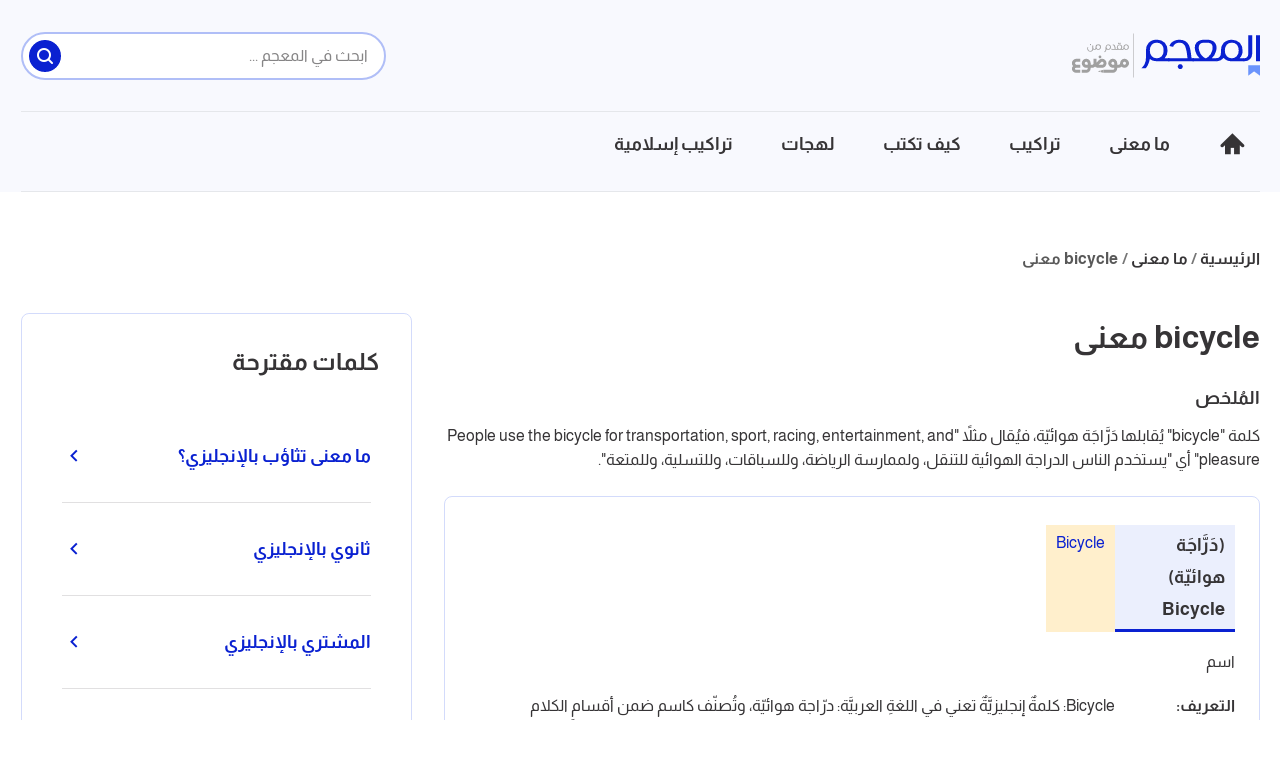

--- FILE ---
content_type: text/html; charset=utf-8
request_url: https://dictionary.mawdoo3.com/b/DictionaryMeaning/bicycle-%D9%85%D8%B9%D9%86%D9%89
body_size: 25968
content:
<!DOCTYPE html><html data-n-head-ssr="" lang="ar" dir="rtl" data-n-head="%7B%22lang%22:%7B%22ssr%22:%22ar%22%7D,%22dir%22:%7B%22ssr%22:%22rtl%22%7D%7D"><head><title>bicycle معنى - معجم موضوع</title><meta data-n-head="ssr" charset="utf-8"><meta data-n-head="ssr" name="viewport" content="width=device-width, initial-scale=1"><meta data-n-head="ssr" name="keywords" content="bicycle,معنى"><meta data-n-head="ssr" name="description" content="Bicycle./baɪ sɪ kəl/.a wheeled vehicle that has two wheels and is moved by foot pedals.bicycle.bicycles."><meta data-n-head="ssr" name="format-detection" content="telephone=no"><meta data-n-head="ssr" name="application-name" content="معجم موضوع"><meta data-n-head="ssr" name="twitter:image" content="https://cdn.alweb.com/assets/mawdoo3/dictionary/images/710x532.png"><meta data-n-head="ssr" name="thumbnail" content="https://cdn.alweb.com/assets/mawdoo3/dictionary/images/710x532.png"><meta data-n-head="ssr" name="twitter:card" content="summary_large_image"><meta data-n-head="ssr" name="twitter:site" content="@mawdoo3"><meta data-n-head="ssr" name="twitter:image:src" content="https://cdn.alweb.com/assets/mawdoo3/dictionary/images/710x532.png"><meta data-n-head="ssr" name="twitter:title" content="bicycle معنى - معجم موضوع"><meta data-n-head="ssr" name="twitter:description" content="Bicycle./baɪ sɪ kəl/.a wheeled vehicle that has two wheels and is moved by foot pedals.bicycle.bicycles."><meta data-n-head="ssr" property="og:image" content="https://cdn.alweb.com/assets/mawdoo3/dictionary/images/710x532.png"><meta data-n-head="ssr" property="og:title" content="bicycle معنى - معجم موضوع"><meta data-n-head="ssr" property="og:type" content="article"><meta data-n-head="ssr" property="og:url" content="https://dictionary.mawdoo3.com/b/DictionaryMeaning/bicycle-معنى"><meta data-n-head="ssr" property="og:description" content="Bicycle./baɪ sɪ kəl/.a wheeled vehicle that has two wheels and is moved by foot pedals.bicycle.bicycles."><meta data-n-head="ssr" property="site_name" content="معجم موضوع"><meta data-n-head="ssr" itemprop="name" content="bicycle معنى - معجم موضوع"><meta data-n-head="ssr" name="image" content="https://cdn.alweb.com/assets/mawdoo3/dictionary/images/710x532.png"><link data-n-head="ssr" rel="icon" type="image/x-icon" href="https://cdn.alweb.com/assets/mawdoo3/dictionary/favicon.ico"><link data-n-head="ssr" rel="preload" as="font" crossorigin="" type="font/woff2" href="https://cdn.alweb.com/assets/common/fonts/almarai/Almarai-Regular.woff2"><link data-n-head="ssr" rel="preload" as="font" crossorigin="" type="font/woff2" href="https://cdn.alweb.com/assets/common/fonts/almarai/Almarai-Bold.woff2"><link data-n-head="ssr" rel="preload" as="font" crossorigin="" type="font/ttf" href="https://cdn.alweb.com/assets/dictionary/fonts/icomoon.ttf"><script data-n-head="ssr" src="https://www.googletagmanager.com/gtag/js?id=G-HK45635168" async="" nonce="mawdooo3"></script><script data-n-head="ssr" data-hid="g4-script" type="text/javascript" charset="utf-8" keepscript="true" nonce="mawdooo3">
          (function(i,s,o,g,r,a,m){i['GoogleAnalyticsObject']=r;i[r]=i[r]||function(){(i[r].q=i[r].q||[]).push(arguments)},i[r].l=1*new Date();a=s.createElement(o),m=s.getElementsByTagName(o)[0];a.async=1;a.src=g;m.parentNode.insertBefore(a,m)})(window,document,'script','//www.google-analytics.com/analytics.js','ga');ga('create', 'UA-11715036-5', 'mawdoo3.com'); ga('send', 'pageview'); 
        </script><script data-n-head="ssr" data-hid="signal-object" type="text/javascript" id="signal-object" keepscript="true" nonce="mawdooo3">
          var signal = {
            User: {
              UserId: null,
              isLoggedIn: false,
              EmailHash: null,
              Gender: null,
              Age: null,
              Country: null
            },
            Content: {
              ContentCategoryLevel1: "ما معنى",
              Subsection: ["ما معنى"],
              Keywords: ["bicycle","معنى","ما معنى"],
              ArticleId: "bicycle-معنى",
              ArticleTitle: "bicycle معنى",
              ArticleAuthorName: "أزهار عبد الغني",
              ArticlePublishDate: "2023-03-11T12:24:10Z",
              ArticleLink: "/b/DictionaryMeaning/bicycle-معنى",
              ContentType: "Page",
              IsVideo: false,
              VideoTitle: null,
              VideoLength: null,
              SearchTerm: null,
              Techtype: "Web"
            },
            Page: {
              ChannelLevel1: null
            },
            Device: {
              Device: ''
            }
          }</script><script data-n-head="ssr" src="https://sdk.araleads.com/v0.0.1/sel.js" defer="" id="lead-sdk" nonce="mawdooo3"></script><style data-vue-ssr-id="733f366c:0 0c92a324:0 90b735cc:0 718a3b76:0 db02d2f2:0 0348ffd0:0 1ceaa63d:0 7b152892:0 fabf9fee:0 0c7f282e:0 b9406c12:0 2dc0ba4b:0 057d8b11:0 c50a0106:0 8fa32a08:0 99468364:0 e59a9012:0 4a804df8:0 6b90a028:0 182c5a87:0 7ddb97e7:0 effb1a2e:0 2d1aa160:0 54bca256:0 56b0b16c:0">/*! tailwindcss v2.0.4 | MIT License | https://tailwindcss.com*//*! modern-normalize v1.0.0 | MIT License | https://github.com/sindresorhus/modern-normalize */:root{-moz-tab-size:4;-o-tab-size:4;tab-size:4}html{line-height:1.15;-webkit-text-size-adjust:100%}body{margin:0;font-family:system-ui,-apple-system,"Segoe UI",Roboto,Helvetica,Arial,sans-serif,"Apple Color Emoji","Segoe UI Emoji"}hr{height:0;color:inherit}abbr[title]{-webkit-text-decoration:underline dotted;text-decoration:underline dotted}b,strong{font-weight:bolder}code,kbd,pre,samp{font-family:ui-monospace,SFMono-Regular,Consolas,"Liberation Mono",Menlo,monospace;font-size:1em}small{font-size:80%}sub,sup{font-size:75%;line-height:0;position:relative;vertical-align:baseline}sub{bottom:-.25em}sup{top:-.5em}table{text-indent:0;border-color:inherit}button,input,optgroup,select,textarea{font-family:inherit;font-size:100%;line-height:1.15;margin:0}button,select{text-transform:none}[type=button],[type=reset],[type=submit],button{-webkit-appearance:button}::-moz-focus-inner{border-style:none;padding:0}:-moz-focusring{outline:1px dotted ButtonText}:-moz-ui-invalid{box-shadow:none}legend{padding:0}progress{vertical-align:baseline}::-webkit-inner-spin-button,::-webkit-outer-spin-button{height:auto}[type=search]{-webkit-appearance:textfield;outline-offset:-2px}::-webkit-search-decoration{-webkit-appearance:none}::-webkit-file-upload-button{-webkit-appearance:button;font:inherit}summary{display:list-item}blockquote,dd,dl,figure,h1,h2,h3,h4,h5,h6,hr,p,pre{margin:0}button{background-color:transparent;background-image:none}button:focus{outline:1px dotted;outline:5px auto -webkit-focus-ring-color}fieldset,ol,ul{margin:0;padding:0}ol,ul{list-style:none}html{font-family:ui-sans-serif,system-ui,-apple-system,BlinkMacSystemFont,"Segoe UI",Roboto,"Helvetica Neue",Arial,"Noto Sans",sans-serif,"Apple Color Emoji","Segoe UI Emoji","Segoe UI Symbol","Noto Color Emoji";line-height:1.5}body{font-family:inherit;line-height:inherit}*,:after,:before{box-sizing:border-box;border:0 solid #e5e7eb}hr{border-top-width:1px}img{border-style:solid}textarea{resize:vertical}input::-moz-placeholder,textarea::-moz-placeholder{opacity:1;color:#9ca3af}input:-ms-input-placeholder,textarea:-ms-input-placeholder{opacity:1;color:#9ca3af}input::-moz-placeholder, textarea::-moz-placeholder{opacity:1;color:#9ca3af}input:-ms-input-placeholder, textarea:-ms-input-placeholder{opacity:1;color:#9ca3af}input::placeholder,textarea::placeholder{opacity:1;color:#9ca3af}[role=button],button{cursor:pointer}table{border-collapse:collapse}h1,h2,h3,h4,h5,h6{font-size:inherit;font-weight:inherit}a{color:inherit;text-decoration:inherit}button,input,optgroup,select,textarea{padding:0;line-height:inherit;color:inherit}code,kbd,pre,samp{font-family:ui-monospace,SFMono-Regular,Menlo,Monaco,Consolas,"Liberation Mono","Courier New",monospace}audio,canvas,embed,iframe,img,object,svg,video{display:block;vertical-align:middle}img,video{max-width:100%;height:auto}.container{width:100%;margin-right:auto;margin-left:auto;padding-right:15px;padding-left:15px}@media (min-width: 640px){.container{max-width:640px}}@media (min-width: 768px){.container{max-width:768px}}@media (min-width: 1024px){.container{max-width:1024px}}@media (min-width: 1269px){.container{max-width:1269px}}.pointer-events-none{pointer-events:none}.invisible{visibility:hidden}.visible{visibility:visible}.sticky{position:sticky}.relative{position:relative}.absolute{position:absolute}.fixed{position:fixed}.inset-x-0{left:0px;right:0px}.top-\[216px\]{top:216px}.bottom-0{bottom:0px}.left-\[50\%\]{left:50%}.top-20{top:5rem}.left-3\.5{left:0.875rem}.left-3{left:0.75rem}.left-4{left:1rem}.top-5{top:1.25rem}.left-0{left:0px}.top-0{top:0px}.top-2\/4{top:50%}.left-2\/4{left:50%}.top-4{top:1rem}.top-\[200px\]{top:200px}.right-0{right:0px}.top-px{top:1px}.right-1{right:0.25rem}.top-9{top:2.25rem}.bottom-10{bottom:2.5rem}.top-\[48\]{top:48}.top-1\/2{top:50%}.top-\[4px\]{top:4px}.top-\[0px\]{top:0px}.top-\[calc\(340px\+128px\)\]{top:calc(340px + 128px)}.top-10{top:2.5rem}.top-\[3px\]{top:3px}.top-\[50\%\]{top:50%}.top-2{top:0.5rem}.top-\[2px\]{top:2px}.top-28{top:7rem}.top-24{top:6rem}.top-\[auto\]{top:auto}.bottom-\[0px\]{bottom:0px}.left-\[auto\]{left:auto}.right-\[auto\]{right:auto}.left-2{left:0.5rem}.top-12{top:3rem}.left-8{left:2rem}.top-11{top:2.75rem}.left-1\/2{left:50%}.top-\[100px\]{top:100px}.z-10{z-index:10}.z-1{z-index:1}.z-30{z-index:30}.z-\[-1000\]{z-index:-1000}.z-20{z-index:20}.order-1{order:1}.order-first{order:-9999}.order-4{order:4}.order-2{order:2}.col-span-2{grid-column:span 2 / span 2}.col-start-2{grid-column-start:2}.float-right{float:right}.float-left{float:left}.m-0{margin:0px}.m-auto{margin:auto}.my-4{margin-top:1rem;margin-bottom:1rem}.my-6{margin-top:1.5rem;margin-bottom:1.5rem}.mx-auto{margin-left:auto;margin-right:auto}.my-8{margin-top:2rem;margin-bottom:2rem}.my-\[42px\]{margin-top:42px;margin-bottom:42px}.mx-4{margin-left:1rem;margin-right:1rem}.mx-3{margin-left:0.75rem;margin-right:0.75rem}.-mx-4{margin-left:-1rem;margin-right:-1rem}.my-7{margin-top:1.75rem;margin-bottom:1.75rem}.mx-2{margin-left:0.5rem;margin-right:0.5rem}.mx-0{margin-left:0px;margin-right:0px}.my-1{margin-top:0.25rem;margin-bottom:0.25rem}.mx-1\.5{margin-left:0.375rem;margin-right:0.375rem}.mx-1{margin-left:0.25rem;margin-right:0.25rem}.my-0{margin-top:0px;margin-bottom:0px}.my-3{margin-top:0.75rem;margin-bottom:0.75rem}.my-2{margin-top:0.5rem;margin-bottom:0.5rem}.my-5{margin-top:1.25rem;margin-bottom:1.25rem}.mx-\[-15px\]{margin-left:-15px;margin-right:-15px}.my-2\.5{margin-top:0.625rem;margin-bottom:0.625rem}.-mx-3\.5{margin-left:-0.875rem;margin-right:-0.875rem}.-mx-3{margin-left:-0.75rem;margin-right:-0.75rem}.my-12{margin-top:3rem;margin-bottom:3rem}.mb-2{margin-bottom:0.5rem}.mr-3{margin-right:0.75rem}.mr-\[140px\]{margin-right:140px}.mb-4{margin-bottom:1rem}.mt-4{margin-top:1rem}.mb-6{margin-bottom:1.5rem}.mb-8{margin-bottom:2rem}.mb-3{margin-bottom:0.75rem}.mt-8{margin-top:2rem}.mt-6{margin-top:1.5rem}.mt-3{margin-top:0.75rem}.mt-12{margin-top:3rem}.mt-0{margin-top:0px}.mt-\[9px\]{margin-top:9px}.mr-8{margin-right:2rem}.mr-2{margin-right:0.5rem}.mb-20{margin-bottom:5rem}.mt-10{margin-top:2.5rem}.mt-5{margin-top:1.25rem}.-mr-4{margin-right:-1rem}.-ml-4{margin-left:-1rem}.mb-0{margin-bottom:0px}.ml-3{margin-left:0.75rem}.ml-2{margin-left:0.5rem}.mb-10{margin-bottom:2.5rem}.mt-2{margin-top:0.5rem}.mb-16{margin-bottom:4rem}.mr-0{margin-right:0px}.mb-1{margin-bottom:0.25rem}.mr-4{margin-right:1rem}.mt-20{margin-top:5rem}.mt-14{margin-top:3.5rem}.ml-4{margin-left:1rem}.mb-\[24px\]{margin-bottom:24px}.mt-9{margin-top:2.25rem}.mt-16{margin-top:4rem}.ml-5{margin-left:1.25rem}.ml-1\.5{margin-left:0.375rem}.ml-1{margin-left:0.25rem}.mb-5{margin-bottom:1.25rem}.mb-12{margin-bottom:3rem}.mt-24{margin-top:6rem}.mt-7{margin-top:1.75rem}.mb-7{margin-bottom:1.75rem}.mr-6{margin-right:1.5rem}.mt-11{margin-top:2.75rem}.ml-0{margin-left:0px}.mt-1{margin-top:0.25rem}.mb-\[60px\]{margin-bottom:60px}.mr-1{margin-right:0.25rem}.mr-auto{margin-right:auto}.ml-auto{margin-left:auto}.mb-14{margin-bottom:3.5rem}.-mb-12{margin-bottom:-3rem}.mr-12{margin-right:3rem}.mb-52{margin-bottom:13rem}.mt-\[10rem\]{margin-top:10rem}.ml-\[3px\]{margin-left:3px}.mb-\[29px\]{margin-bottom:29px}.mt-\[29px\]{margin-top:29px}.mt-\[-35px\]{margin-top:-35px}.mb-\[26px\]{margin-bottom:26px}.mt-\[50px\]{margin-top:50px}.mt-\[44px\]{margin-top:44px}.mb-32{margin-bottom:8rem}.box-border{box-sizing:border-box}.flex{display:flex}.inline-flex{display:inline-flex}.table{display:table}.inline-block{display:inline-block}.grid{display:grid}.block{display:block}.inline{display:inline}.contents{display:contents}.hidden{display:none}.h-\[37px\]{height:37px}.h-8{height:2rem}.h-\[40px\]{height:40px}.h-\[24px\]{height:24px}.h-\[36px\]{height:36px}.h-\[3px\]{height:3px}.h-4{height:1rem}.h-16{height:4rem}.h-\[64px\]{height:64px}.h-auto{height:auto}.h-7{height:1.75rem}.h-full{height:100%}.h-14{height:3.5rem}.h-\[59px\]{height:59px}.h-12{height:3rem}.h-\[60\]{height:60}.h-10{height:2.5rem}.h-36{height:9rem}.h-20{height:5rem}.h-\[480px\]{height:480px}.h-\[30px\]{height:30px}.h-0{height:0px}.h-5{height:1.25rem}.h-264{height:264px}.h-300{height:300px}.h-fit{height:-webkit-fit-content;height:-moz-fit-content;height:fit-content}.h-\[60px\]{height:60px}.h-\[4\.5rem\]{height:4.5rem}.h-screen{height:100vh}.h-\[94px\]{height:94px}.h-\[200px\]{height:200px}.h-\[600px\]{height:600px}.h-9{height:2.25rem}.h-3{height:0.75rem}.h-\[41\.2rem\]{height:41.2rem}.h-\[120px\]{height:120px}.h-\[calc\(112\+49px\)\]{height:calc(112 + 49px)}.h-\[56px\]{height:56px}.h-\[50px\]{height:50px}.h-\[128px\]{height:128px}.h-\[34px\]{height:34px}.h-\[1px\]{height:1px}.h-44{height:11rem}.h-28{height:7rem}.h-\[362px\]{height:362px}.h-32{height:8rem}.h-\[48px\]{height:48px}.h-\[45px\]{height:45px}.h-\[100px\]{height:100px}.max-h-0{max-height:0px}.max-h-96{max-height:24rem}.max-h-20{max-height:5rem}.min-h-\[40px\]{min-height:40px}.min-h-\[38px\]{min-height:38px}.min-h-80{min-height:80px}.min-h-56{min-height:56px}.min-h-200{min-height:200px}.min-h-250{min-height:250px}.min-h-\[172px\]{min-height:172px}.min-h-\[24px\]{min-height:24px}.min-h-screen{min-height:100vh}.w-fit{width:-webkit-fit-content;width:-moz-fit-content;width:fit-content}.w-\[14px\]{width:14px}.w-8{width:2rem}.w-\[58px\]{width:58px}.w-\[130px\]{width:130px}.w-3\/4{width:75%}.w-\[24px\]{width:24px}.w-\[120px\]{width:120px}.w-full{width:100%}.w-\[32px\]{width:32px}.w-\[26px\]{width:26px}.w-32{width:8rem}.w-1\/2{width:50%}.w-auto{width:auto}.w-24{width:6rem}.w-\[\$\{imageContaineWidth\}\]{width:${imageContaineWidth}}.w-16{width:4rem}.w-11\/12{width:91.666667%}.w-6{width:1.5rem}.w-12{width:3rem}.w-1\/4{width:25%}.w-\[276px\]{width:276px}.w-10{width:2.5rem}.w-14{width:3.5rem}.w-\[176px\]{width:176px}.w-\[70px\]{width:70px}.w-20{width:5rem}.w-\[30px\]{width:30px}.w-0{width:0px}.w-5{width:1.25rem}.w-296{width:296px}.w-mobileCarouselImgSize{width:70px}.w-\[68px\]{width:68px}.w-4{width:1rem}.w-40{width:10rem}.w-60{width:15rem}.w-\[90px\]{width:90px}.w-\[200px\]{width:200px}.w-\[100px\]{width:100px}.w-\[300px\]{width:300px}.w-3\/12{width:25%}.w-9{width:2.25rem}.w-4\/5{width:80%}.w-96{width:24rem}.w-\[50px\]{width:50px}.w-\[46px\]{width:46px}.w-\[60px\]{width:60px}.w-\[42px\]{width:42px}.w-\[28px\]{width:28px}.w-\[365px\]{width:365px}.w-\[40px\]{width:40px}.w-\[36px\]{width:36px}.w-\[34px\]{width:34px}.w-\[calc\(100\%-30px\)\]{width:calc(100% - 30px)}.w-365{width:365px}.w-28{width:7rem}.w-6\/12{width:50%}.w-\[136px\]{width:136px}.w-\[0px\]{width:0px}.w-\[auto\]{width:auto}.w-\[45px\]{width:45px}.w-\[84px\]{width:84px}.min-w-\[96px\]{min-width:96px}.min-w-\[26px\]{min-width:26px}.min-w-75{min-width:75px}.min-w-\[150px\]{min-width:150px}.min-w-\[60px\]{min-width:60px}.min-w-186{min-width:186px}.min-w-158{min-width:158px}.max-w-4\/4{max-width:100%}.max-w-402{max-width:402px}.max-w-full{max-width:100%}.max-w-\[150px\]{max-width:150px}.max-w-510{max-width:510px}.max-w-768{max-width:768px}.max-w-\[32px\]{max-width:32px}.max-w-1270{max-width:1270px}.max-w-7xl{max-width:80rem}.max-w-\[274px\]{max-width:274px}.max-w-\[726px\]{max-width:726px}.max-w-sm{max-width:24rem}.max-w-\[calc\(var\(--logoWidth\)\*0\.70\)\]{max-width:calc(var(--logoWidth) * 0.70)}.max-w-\[617px\]{max-width:617px}.max-w-1\/2{max-width:50%}.max-w-screen-xl{max-width:1269px}.max-w-\[304px\]{max-width:304px}.max-w-\[700px\]{max-width:700px}.flex-12{flex:0 0 100%}.flex-none{flex:none}.flex-6{flex:0 0 50%}.flex-1{flex:1 1 0%}.flex-shrink-0{flex-shrink:0}.flex-grow{flex-grow:1}.flex-grow-0{flex-grow:0}.transform{--tw-translate-x:0;--tw-translate-y:0;--tw-rotate:0;--tw-skew-x:0;--tw-skew-y:0;--tw-scale-x:1;--tw-scale-y:1;transform:translateX(var(--tw-translate-x)) translateY(var(--tw-translate-y)) rotate(var(--tw-rotate)) skewX(var(--tw-skew-x)) skewY(var(--tw-skew-y)) scaleX(var(--tw-scale-x)) scaleY(var(--tw-scale-y))}.translate-x-\[-50\%\]{--tw-translate-x:-50%}.-translate-y-16{--tw-translate-y:-4rem}.-translate-x-1\/2{--tw-translate-x:-50%}.rotate-180{--tw-rotate:180deg}.cursor-pointer{cursor:pointer}.cursor-default{cursor:default}.cursor-not-allowed{cursor:not-allowed}.select-none{-webkit-user-select:none;-moz-user-select:none;-ms-user-select:none;user-select:none}.resize-none{resize:none}.resize-y{resize:vertical}.list-none{list-style-type:none}.appearance-none{-webkit-appearance:none;-moz-appearance:none;appearance:none}.grid-cols-1{grid-template-columns:repeat(1, minmax(0, 1fr))}.grid-cols-2{grid-template-columns:repeat(2, minmax(0, 1fr))}.flex-row-reverse{flex-direction:row-reverse}.flex-col{flex-direction:column}.flex-row{flex-direction:row}.flex-col-reverse{flex-direction:column-reverse}.flex-wrap{flex-wrap:wrap}.content-start{align-content:flex-start}.content-center{align-content:center}.items-center{align-items:center}.items-baseline{align-items:baseline}.items-start{align-items:flex-start}.items-end{align-items:flex-end}.items-stretch{align-items:stretch}.justify-center{justify-content:center}.justify-end{justify-content:flex-end}.justify-between{justify-content:space-between}.justify-start{justify-content:flex-start}.justify-items-center{justify-items:center}.gap-4{gap:1rem}.gap-\[7px\]{gap:7px}.gap-\[10px\]{gap:10px}.gap-16{gap:4rem}.gap-6{gap:1.5rem}.gap-3\.5{gap:0.875rem}.gap-3{gap:0.75rem}.gap-\[15px\]{gap:15px}.gap-7{gap:1.75rem}.gap-1{gap:0.25rem}.gap-\[5px\]{gap:5px}.gap-8{gap:2rem}.gap-0{gap:0px}.gap-2{gap:0.5rem}.gap-10{gap:2.5rem}.gap-14{gap:3.5rem}.gap-\[2px\]{gap:2px}.gap-y-3{row-gap:0.75rem}.gap-y-5{row-gap:1.25rem}.gap-x-7{-moz-column-gap:1.75rem;column-gap:1.75rem}.gap-y-8{row-gap:2rem}.gap-x-4{-moz-column-gap:1rem;column-gap:1rem}.gap-y-6{row-gap:1.5rem}.space-y-\[16px\] > :not([hidden]) ~ :not([hidden]){--tw-space-y-reverse:0;margin-top:calc(16px * calc(1 - var(--tw-space-y-reverse)));margin-bottom:calc(16px * var(--tw-space-y-reverse))}.space-y-10 > :not([hidden]) ~ :not([hidden]){--tw-space-y-reverse:0;margin-top:calc(2.5rem * calc(1 - var(--tw-space-y-reverse)));margin-bottom:calc(2.5rem * var(--tw-space-y-reverse))}.space-y-5 > :not([hidden]) ~ :not([hidden]){--tw-space-y-reverse:0;margin-top:calc(1.25rem * calc(1 - var(--tw-space-y-reverse)));margin-bottom:calc(1.25rem * var(--tw-space-y-reverse))}.space-y-8 > :not([hidden]) ~ :not([hidden]){--tw-space-y-reverse:0;margin-top:calc(2rem * calc(1 - var(--tw-space-y-reverse)));margin-bottom:calc(2rem * var(--tw-space-y-reverse))}.space-y-4 > :not([hidden]) ~ :not([hidden]){--tw-space-y-reverse:0;margin-top:calc(1rem * calc(1 - var(--tw-space-y-reverse)));margin-bottom:calc(1rem * var(--tw-space-y-reverse))}.space-y-14 > :not([hidden]) ~ :not([hidden]){--tw-space-y-reverse:0;margin-top:calc(3.5rem * calc(1 - var(--tw-space-y-reverse)));margin-bottom:calc(3.5rem * var(--tw-space-y-reverse))}.space-y-1\.5 > :not([hidden]) ~ :not([hidden]){--tw-space-y-reverse:0;margin-top:calc(0.375rem * calc(1 - var(--tw-space-y-reverse)));margin-bottom:calc(0.375rem * var(--tw-space-y-reverse))}.space-y-1 > :not([hidden]) ~ :not([hidden]){--tw-space-y-reverse:0;margin-top:calc(0.25rem * calc(1 - var(--tw-space-y-reverse)));margin-bottom:calc(0.25rem * var(--tw-space-y-reverse))}.self-center{align-self:center}.self-end{align-self:flex-end}.overflow-hidden{overflow:hidden}.overflow-y-hidden{overflow-y:hidden}.overflow-x-auto{overflow-x:auto}.overflow-auto{overflow:auto}.overflow-x-scroll{overflow-x:scroll}.whitespace-nowrap{white-space:nowrap}.break-words{overflow-wrap:break-word}.rounded-full{border-radius:50%}.rounded-3xl{border-radius:1.5rem}.rounded-lg{border-radius:0.5rem}.rounded-\[10px\]{border-radius:10px}.rounded-xl{border-radius:0.75rem}.rounded{border-radius:0.25rem}.rounded-4xl{border-radius:30px}.rounded-md{border-radius:0.375rem}.rounded-19{border-radius:19px}.rounded-none{border-radius:0px}.rounded-2xl{border-radius:1rem}.rounded-\[19px\]{border-radius:19px}.rounded-sm{border-radius:0.125rem}.rounded-\[7px\]{border-radius:7px}.rounded-\[50px\]{border-radius:50px}.rounded-\[4px\]{border-radius:4px}.rounded-\[8px\]{border-radius:8px}.rounded-\[58px\]{border-radius:58px}.rounded-36{border-radius:36px}.rounded-t-\[10px\]{border-top-left-radius:10px;border-top-right-radius:10px}.rounded-t-2xl{border-top-left-radius:1rem;border-top-right-radius:1rem}.rounded-r{border-top-right-radius:0.25rem;border-bottom-right-radius:0.25rem}.rounded-l{border-top-left-radius:0.25rem;border-bottom-left-radius:0.25rem}.rounded-br-lg{border-bottom-right-radius:0.5rem}.rounded-bl-\[0px\]{border-bottom-left-radius:0px}.rounded-br-\[0px\]{border-bottom-right-radius:0px}.rounded-bl-lg{border-bottom-left-radius:0.5rem}.rounded-bl-\[10px\]{border-bottom-left-radius:10px}.rounded-br-\[10px\]{border-bottom-right-radius:10px}.rounded-bl-2xl{border-bottom-left-radius:1rem}.rounded-tl-md{border-top-left-radius:0.375rem}.rounded-bl-md{border-bottom-left-radius:0.375rem}.border{border-width:1px}.border-\[1\.36px\]{border-width:1.36px}.border-2{border-width:2px}.border-0{border-width:0px}.border-b{border-bottom-width:1px}.border-b-2{border-bottom-width:2px}.border-b-\[3px\]{border-bottom-width:3px}.border-b-\[1px\]{border-bottom-width:1px}.border-t-4{border-top-width:4px}.border-b-4{border-bottom-width:4px}.border-t-2{border-top-width:2px}.border-r-2{border-right-width:2px}.border-l-2{border-left-width:2px}.border-b-0{border-bottom-width:0px}.border-t-0{border-top-width:0px}.border-l{border-left-width:1px}.border-t{border-top-width:1px}.border-r{border-right-width:1px}.border-r-0{border-right-width:0px}.border-r-8{border-right-width:8px}.border-solid{border-style:solid}.border-none{border-style:none}.border-primaryDark{--tw-border-opacity:1;border-color:rgba(10, 33, 209, var(--tw-border-opacity))}.border-tableBorderColor{border-color:rgba(176, 190, 247, 0.55)}.border-linkBorderBottomColor{border-color:rgba(54, 52, 54, 0.15)}.border-\[\#FFB000\]{--tw-border-opacity:1;border-color:rgba(255, 176, 0, var(--tw-border-opacity))}.border-\[\#0A21D1\]{--tw-border-opacity:1;border-color:rgba(10, 33, 209, var(--tw-border-opacity))}.border-primaryText{--tw-border-opacity:1;border-color:rgba(54, 52, 54, var(--tw-border-opacity))}.border-borderColor{border-color:rgba(54, 52, 54, 0.213591)}.border-randomWordBorderColor{border-color:rgba(54, 52, 54, 0.15)}.border-equalSignColor{--tw-border-opacity:1;border-color:rgba(93, 66, 33, var(--tw-border-opacity))}.border-primary{--tw-border-opacity:1;border-color:rgba(10, 33, 209, var(--tw-border-opacity))}.border-black{--tw-border-opacity:1;border-color:rgba(0, 0, 0, var(--tw-border-opacity))}.border-articleBottomBorder{--tw-border-opacity:1;border-color:rgba(106, 191, 248, var(--tw-border-opacity))}.border-secondary{--tw-border-opacity:1;border-color:rgba(93, 66, 33, var(--tw-border-opacity))}.border-tagColor2{--tw-border-opacity:1;border-color:rgba(106, 191, 248, var(--tw-border-opacity))}.border-primaryBtn{--tw-border-opacity:1;border-color:rgba(10, 33, 209, var(--tw-border-opacity))}.border-green-200{--tw-border-opacity:1;border-color:rgba(167, 243, 208, var(--tw-border-opacity))}.border-transparent{border-color:transparent}.border-white{--tw-border-opacity:1;border-color:rgba(255, 255, 255, var(--tw-border-opacity))}.border-input{border-color:rgba(54, 52, 54, 0.21)}.border-tagColor1{border-color:rgba(93,66,33,0.1)}.border-\[\#ccc\]{--tw-border-opacity:1;border-color:rgba(204, 204, 204, var(--tw-border-opacity))}.border-categoryTag{--tw-border-opacity:1;border-color:rgba(93, 66, 33, var(--tw-border-opacity))}.border-recipeText{--tw-border-opacity:1;border-color:rgba(54, 52, 54, var(--tw-border-opacity))}.border-SocialWhatsBorderColor{border-color:rgba(176,190,247,0.55)}.border-SocialTwitterBorderColor{border-color:rgba(176,190,247,0.55)}.border-SocialFacebookBorderColor{border-color:rgba(176,190,247,0.55)}.border-feedbackBtns{--tw-border-opacity:1;border-color:rgba(106, 191, 248, var(--tw-border-opacity))}.border-horizontalSliderArrowsColor{--tw-border-opacity:1;border-color:rgba(93, 66, 33, var(--tw-border-opacity))}.border-tabsBorder{--tw-border-opacity:1;border-color:rgba(155, 215, 218, var(--tw-border-opacity))}.border-\[\#C9D9F0\]{--tw-border-opacity:1;border-color:rgba(201, 217, 240, var(--tw-border-opacity))}.border-newsletterInputBorder{--tw-border-opacity:1;border-color:rgba(93, 66, 33, var(--tw-border-opacity))}.border-featureRecipeBorder{border-color:rgba(93, 66, 33, 0.09)}.border-\[\#ffffff61\]{border-color:#ffffff61}.border-gray-400{--tw-border-opacity:1;border-color:rgba(156, 163, 175, var(--tw-border-opacity))}.border-\[\#b0bef7\]{--tw-border-opacity:1;border-color:rgba(176, 190, 247, var(--tw-border-opacity))}.border-\[rgba\(0\2c 0\2c 0\2c 0\.27\)\]{border-color:rgba(0,0,0,0.27)}.border-primaryDarker{--tw-border-opacity:1;border-color:rgba(10, 33, 209, var(--tw-border-opacity))}.border-opacity-50{--tw-border-opacity:0.5}.border-opacity-0{--tw-border-opacity:0}.border-opacity-20{--tw-border-opacity:0.2}.border-opacity-\[0\.12\]{--tw-border-opacity:0.12}.bg-highlightedSecondary{background-color:rgba(176, 190, 247, 0.25)}.bg-highlightedPrimary{background-color:rgba(255, 176, 0, 0.25)}.bg-SocialWhatsBgColor{--tw-bg-opacity:1;background-color:rgba(176, 190, 247, var(--tw-bg-opacity))}.bg-SocialTwitterBgColor{--tw-bg-opacity:1;background-color:rgba(176, 190, 247, var(--tw-bg-opacity))}.bg-SocialFacebookBgColor{--tw-bg-opacity:1;background-color:rgba(176, 190, 247, var(--tw-bg-opacity))}.bg-categoryLabelColor{background-color:rgba(255, 176, 0, 0.2)}.bg-secondaryColor{background-color:rgba(176, 190, 247, 0.25)}.bg-\[rgba\(213\2c 213\2c 213\2c 0\.25\)\]{background-color:rgba(213,213,213,0.25)}.bg-arrowsBackgroundColor{background-color:rgba(176, 190, 247, 0.64)}.bg-transparent{background-color:transparent}.bg-footerBackground{background-color:rgba(176,190,247,0.08)}.bg-white{--tw-bg-opacity:1;background-color:rgba(255, 255, 255, var(--tw-bg-opacity))}.bg-primary{--tw-bg-opacity:1;background-color:rgba(10, 33, 209, var(--tw-bg-opacity))}.bg-recipePrimary{--tw-bg-opacity:1;background-color:rgba(176, 190, 247, var(--tw-bg-opacity))}.bg-tagColor1{background-color:rgba(93,66,33,0.1)}.bg-primaryBtn{--tw-bg-opacity:1;background-color:rgba(10, 33, 209, var(--tw-bg-opacity))}.bg-chefAdvice{--tw-bg-opacity:1;background-color:rgba(176, 190, 247, var(--tw-bg-opacity))}.bg-green-200{--tw-bg-opacity:1;background-color:rgba(167, 243, 208, var(--tw-bg-opacity))}.bg-buttonBackground{--tw-bg-opacity:1;background-color:rgba(10, 33, 209, var(--tw-bg-opacity))}.bg-\[\#ccc\]{--tw-bg-opacity:1;background-color:rgba(204, 204, 204, var(--tw-bg-opacity))}.bg-recipeInfo{--tw-bg-opacity:1;background-color:rgba(176, 190, 247, var(--tw-bg-opacity))}.bg-feedbackBackground{background-color:rgba(106,191,248,0.1)}.bg-feedbackBtns{--tw-bg-opacity:1;background-color:rgba(106, 191, 248, var(--tw-bg-opacity))}.bg-horizontalSlider{background-color:rgba(253, 216, 49, 0.08)}.bg-horizontalSliderArrowsBg{background-color:rgba(240, 231, 193, 0)}.bg-newsletterBackground{background-color:rgba(253, 216, 49, 0.08)}.bg-tabs{--tw-bg-opacity:1;background-color:rgba(176, 190, 247, var(--tw-bg-opacity))}.bg-\[\#dddddd\]{--tw-bg-opacity:1;background-color:rgba(221, 221, 221, var(--tw-bg-opacity))}.bg-black{--tw-bg-opacity:1;background-color:rgba(0, 0, 0, var(--tw-bg-opacity))}.bg-red-500{--tw-bg-opacity:1;background-color:rgba(239, 68, 68, var(--tw-bg-opacity))}.bg-\[rgba\(0\2c 0\2c 0\2c \.1\)\]{background-color:rgba(0,0,0,.1)}.bg-\[\#f9faff\]{--tw-bg-opacity:1;background-color:rgba(249, 250, 255, var(--tw-bg-opacity))}.bg-primaryDark{--tw-bg-opacity:1;background-color:rgba(10, 33, 209, var(--tw-bg-opacity))}.bg-reportBackground{background-color:rgba(239, 239, 239, 0.73)}.bg-opacity-30{--tw-bg-opacity:0.3}.bg-opacity-50{--tw-bg-opacity:0.5}.bg-cover{background-size:cover}.bg-top{background-position:top}.bg-center{background-position:center}.bg-no-repeat{background-repeat:no-repeat}.fill-current{fill:currentColor}.stroke-current{stroke:currentColor}.p-6{padding:1.5rem}.p-\[15px\]{padding:15px}.p-4{padding:1rem}.p-3{padding:0.75rem}.p-0{padding:0px}.p-0\.5{padding:0.125rem}.p-10{padding:2.5rem}.p-8{padding:2rem}.p-2{padding:0.5rem}.p-1\.5{padding:0.375rem}.p-1{padding:0.25rem}.px-4{padding-left:1rem;padding-right:1rem}.py-2{padding-top:0.5rem;padding-bottom:0.5rem}.py-6{padding-top:1.5rem;padding-bottom:1.5rem}.px-\[10px\]{padding-left:10px;padding-right:10px}.py-1{padding-top:0.25rem;padding-bottom:0.25rem}.py-4{padding-top:1rem;padding-bottom:1rem}.py-\[10px\]{padding-top:10px;padding-bottom:10px}.px-\[24px\]{padding-left:24px;padding-right:24px}.px-6{padding-left:1.5rem;padding-right:1.5rem}.py-14{padding-top:3.5rem;padding-bottom:3.5rem}.py-3{padding-top:0.75rem;padding-bottom:0.75rem}.py-8{padding-top:2rem;padding-bottom:2rem}.px-16{padding-left:4rem;padding-right:4rem}.px-2{padding-left:0.5rem;padding-right:0.5rem}.px-0{padding-left:0px;padding-right:0px}.px-1{padding-left:0.25rem;padding-right:0.25rem}.px-5{padding-left:1.25rem;padding-right:1.25rem}.py-0\.5{padding-top:0.125rem;padding-bottom:0.125rem}.py-0{padding-top:0px;padding-bottom:0px}.py-px{padding-top:1px;padding-bottom:1px}.py-5{padding-top:1.25rem;padding-bottom:1.25rem}.px-10{padding-left:2.5rem;padding-right:2.5rem}.px-3{padding-left:0.75rem;padding-right:0.75rem}.px-8{padding-left:2rem;padding-right:2rem}.py-12{padding-top:3rem;padding-bottom:3rem}.px-3\.5{padding-left:0.875rem;padding-right:0.875rem}.py-\[12px\]{padding-top:12px;padding-bottom:12px}.px-\[52px\]{padding-left:52px;padding-right:52px}.py-2\.5{padding-top:0.625rem;padding-bottom:0.625rem}.py-10{padding-top:2.5rem;padding-bottom:2.5rem}.py-11{padding-top:2.75rem;padding-bottom:2.75rem}.py-1\.5{padding-top:0.375rem;padding-bottom:0.375rem}.px-\[27px\]{padding-left:27px;padding-right:27px}.pb-4{padding-bottom:1rem}.pl-0{padding-left:0px}.pt-1{padding-top:0.25rem}.pb-2{padding-bottom:0.5rem}.pr-2{padding-right:0.5rem}.pb-6{padding-bottom:1.5rem}.pl-4{padding-left:1rem}.pt-2{padding-top:0.5rem}.pl-2{padding-left:0.5rem}.pr-0{padding-right:0px}.pt-4{padding-top:1rem}.pl-12{padding-left:3rem}.pt-\[10px\]{padding-top:10px}.pt-11{padding-top:2.75rem}.pl-16{padding-left:4rem}.pt-12{padding-top:3rem}.pb-48{padding-bottom:12rem}.pr-4{padding-right:1rem}.pb-0{padding-bottom:0px}.pt-6{padding-top:1.5rem}.pt-3{padding-top:0.75rem}.pl-7{padding-left:1.75rem}.pt-5{padding-top:1.25rem}.pr-6{padding-right:1.5rem}.pl-6{padding-left:1.5rem}.pb-8{padding-bottom:2rem}.pt-8{padding-top:2rem}.pb-1{padding-bottom:0.25rem}.pr-8{padding-right:2rem}.pb-10{padding-bottom:2.5rem}.pb-16{padding-bottom:4rem}.pt-14{padding-top:3.5rem}.pb-20{padding-bottom:5rem}.pr-1{padding-right:0.25rem}.pr-10{padding-right:2.5rem}.pt-16{padding-top:4rem}.pb-12{padding-bottom:3rem}.pt-10{padding-top:2.5rem}.pb-5{padding-bottom:1.25rem}.pl-14{padding-left:3.5rem}.pl-20{padding-left:5rem}.pb-2\.5{padding-bottom:0.625rem}.pb-14{padding-bottom:3.5rem}.pb-24{padding-bottom:6rem}.pr-3{padding-right:0.75rem}.pt-\[24px\]{padding-top:24px}.pr-\[20px\]{padding-right:20px}.pb-\[33px\]{padding-bottom:33px}.pl-\[20px\]{padding-left:20px}.pb-\[16px\]{padding-bottom:16px}.pb-11{padding-bottom:2.75rem}.pt-0{padding-top:0px}.pl-8{padding-left:2rem}.pl-32{padding-left:8rem}.text-left{text-align:left}.text-right{text-align:right}.text-center{text-align:center}.align-middle{vertical-align:middle}.align-text-top{vertical-align:text-top}.text-\[16px\]{font-size:16px}.text-\[18px\]{font-size:18px}.text-lg{font-size:1.125rem;line-height:1.75rem}.text-xl{font-size:1.25rem;line-height:1.75rem}.text-base{font-size:1rem;line-height:1.5rem}.text-\[24px\]{font-size:24px}.text-\[20px\]{font-size:20px}.text-sm{font-size:0.875rem;line-height:1.25rem}.text-32{font-size:32px}.text-2xl{font-size:1.5rem;line-height:2rem}.text-xs{font-size:0.75rem;line-height:1rem}.text-\[29px\]{font-size:29px}.text-3xl{font-size:1.875rem;line-height:2.25rem}.text-42{font-size:42px}.text-9xl{font-size:8rem;line-height:1}.text-\[\$\{\$store\.state\.header\.navItemsSize\}px\]{font-size:${$store.state.header.navItemsSize}px}.text-6xl{font-size:3.75rem;line-height:1}.text-40{font-size:40px}.text-4\.5xl{font-size:2.625rem}.text-\[\$\{this\.\$store\.state\.header\.msgTitleFontSize\}px\]{font-size:${this.$store.state.header.msgTitleFontSize}px}.text-\[\$\{this\.\$store\.state\.header\.msgTextFontSize\}px\]{font-size:${this.$store.state.header.msgTextFontSize}px}.text-\[0\.7rem\]{font-size:0.7rem}.text-4xl{font-size:2.25rem;line-height:2.5rem}.text-\[13px\]{font-size:13px}.text-\[25px\]{font-size:25px}.text-\[14px\]{font-size:14px}.font-bold{font-weight:700}.font-normal{font-weight:400}.font-semibold{font-weight:600}.font-date-weight{font-weight:600}.font-author-weight{font-weight:700}.font-extrabold{font-weight:800}.font-medium{font-weight:500}.capitalize{text-transform:capitalize}.leading-\[31px\]{line-height:31px}.leading-13{line-height:56px}.leading-8{line-height:2rem}.leading-11{line-height:52px}.leading-5{line-height:1.25rem}.leading-7{line-height:1.75rem}.leading-6{line-height:1.5rem}.leading-10{line-height:2.5rem}.leading-9{line-height:2.25rem}.leading-normal{line-height:1.5}.leading-12{line-height:60px}.leading-snug{line-height:1.375}.leading-4{line-height:1rem}.leading-loose{line-height:2}.leading-\[32px\]{line-height:32px}.leading-\[30px\]{line-height:30px}.leading-\[24px\]{line-height:24px}.leading-\[36px\]{line-height:36px}.leading-\[22px\]{line-height:22px}.leading-\[48px\]{line-height:48px}.leading-\[27px\]{line-height:27px}.tracking-normal{letter-spacing:0em}.text-primaryText{--tw-text-opacity:1;color:rgba(54, 52, 54, var(--tw-text-opacity))}.text-SocialWhatsColor{--tw-text-opacity:1;color:rgba(93, 66, 33, var(--tw-text-opacity))}.text-SocialTwitterColor{--tw-text-opacity:1;color:rgba(10, 33, 209, var(--tw-text-opacity))}.text-SocialFacebookColor{--tw-text-opacity:1;color:rgba(93, 66, 33, var(--tw-text-opacity))}.text-primaryDark{--tw-text-opacity:1;color:rgba(10, 33, 209, var(--tw-text-opacity))}.text-englishWord{--tw-text-opacity:1;color:rgba(79, 79, 79, var(--tw-text-opacity))}.text-accentColor{--tw-text-opacity:1;color:rgba(10, 33, 209, var(--tw-text-opacity))}.text-lightColor{--tw-text-opacity:1;color:rgba(54, 52, 54, var(--tw-text-opacity))}.text-gray-800{--tw-text-opacity:1;color:rgba(31, 41, 55, var(--tw-text-opacity))}.text-white{--tw-text-opacity:1;color:rgba(255, 255, 255, var(--tw-text-opacity))}.text-recipeSecondary{--tw-text-opacity:1;color:rgba(93, 66, 33, var(--tw-text-opacity))}.text-recipeText{--tw-text-opacity:1;color:rgba(54, 52, 54, var(--tw-text-opacity))}.text-secondary{--tw-text-opacity:1;color:rgba(93, 66, 33, var(--tw-text-opacity))}.text-tagColor2{--tw-text-opacity:1;color:rgba(106, 191, 248, var(--tw-text-opacity))}.text-linksBlueColor{--tw-text-opacity:1;color:rgba(0, 145, 255, var(--tw-text-opacity))}.text-linkLightBlueColor{--tw-text-opacity:1;color:rgba(10, 33, 209, var(--tw-text-opacity))}.text-chefAdviceText{--tw-text-opacity:1;color:rgba(54, 52, 54, var(--tw-text-opacity))}.text-black{--tw-text-opacity:1;color:rgba(0, 0, 0, var(--tw-text-opacity))}.text-tableText{--tw-text-opacity:1;color:rgba(93, 66, 33, var(--tw-text-opacity))}.text-navItemColor{--tw-text-opacity:1;color:rgba(54, 52, 54, var(--tw-text-opacity))}.text-primary{--tw-text-opacity:1;color:rgba(10, 33, 209, var(--tw-text-opacity))}.text-paginationText{--tw-text-opacity:1;color:rgba(93, 66, 33, var(--tw-text-opacity))}.text-primaryBtn{--tw-text-opacity:1;color:rgba(10, 33, 209, var(--tw-text-opacity))}.text-dateColor{--tw-text-opacity:1;color:rgba(9, 19, 42, var(--tw-text-opacity))}.text-green-900{--tw-text-opacity:1;color:rgba(6, 78, 59, var(--tw-text-opacity))}.text-red-500{--tw-text-opacity:1;color:rgba(239, 68, 68, var(--tw-text-opacity))}.text-gray-600{--tw-text-opacity:1;color:rgba(75, 85, 99, var(--tw-text-opacity))}.text-buttonTextColor{--tw-text-opacity:1;color:rgba(255, 255, 255, var(--tw-text-opacity))}.text-writerColor{--tw-text-opacity:1;color:rgba(9, 19, 42, var(--tw-text-opacity))}.text-breadcrumbActive{color:rgba(27,27,27,.6)}.text-breadcrumbItem{--tw-text-opacity:1;color:rgba(54, 52, 54, var(--tw-text-opacity))}.text-categoryTag{--tw-text-opacity:1;color:rgba(93, 66, 33, var(--tw-text-opacity))}.text-unitTransferText{--tw-text-opacity:1;color:rgba(93, 66, 33, var(--tw-text-opacity))}.text-gray-700{--tw-text-opacity:1;color:rgba(55, 65, 81, var(--tw-text-opacity))}.text-gray-300{--tw-text-opacity:1;color:rgba(209, 213, 219, var(--tw-text-opacity))}.text-green-500{--tw-text-opacity:1;color:rgba(16, 185, 129, var(--tw-text-opacity))}.text-tabstext{--tw-text-opacity:1;color:rgba(93, 66, 33, var(--tw-text-opacity))}.text-horizontalSliderText{--tw-text-opacity:1;color:rgba(93, 66, 33, var(--tw-text-opacity))}.text-newsletterText{--tw-text-opacity:1;color:rgba(93, 66, 33, var(--tw-text-opacity))}.text-footerText{--tw-text-opacity:1;color:rgba(54, 52, 54, var(--tw-text-opacity))}.text-copyright{--tw-text-opacity:1;color:rgba(79, 79, 79, var(--tw-text-opacity))}.text-\[\#484848\]{--tw-text-opacity:1;color:rgba(72, 72, 72, var(--tw-text-opacity))}.text-\[\#4ba6e8\]{--tw-text-opacity:1;color:rgba(75, 166, 232, var(--tw-text-opacity))}.text-opacity-50{--tw-text-opacity:0.5}.no-underline{text-decoration:none}.underline{text-decoration:underline}.placeholder-gray-300::-moz-placeholder{--tw-placeholder-opacity:1;color:rgba(209, 213, 219, var(--tw-placeholder-opacity))}.placeholder-gray-300:-ms-input-placeholder{--tw-placeholder-opacity:1;color:rgba(209, 213, 219, var(--tw-placeholder-opacity))}.placeholder-gray-300::placeholder{--tw-placeholder-opacity:1;color:rgba(209, 213, 219, var(--tw-placeholder-opacity))}.opacity-100{opacity:1}.opacity-20{opacity:0.2}.opacity-0{opacity:0}.opacity-30{opacity:0.3}.opacity-50{opacity:0.5}.opacity-60{opacity:0.6}.opacity-80{opacity:0.8}.shadow-xl{--tw-shadow:0 20px 25px -5px rgba(0, 0, 0, 0.1), 0 10px 10px -5px rgba(0, 0, 0, 0.04);box-shadow:var(--tw-ring-offset-shadow, 0 0 #0000), var(--tw-ring-shadow, 0 0 #0000), var(--tw-shadow)}.shadow-lg{--tw-shadow:0 10px 15px -3px rgba(0, 0, 0, 0.1), 0 4px 6px -2px rgba(0, 0, 0, 0.05);box-shadow:var(--tw-ring-offset-shadow, 0 0 #0000), var(--tw-ring-shadow, 0 0 #0000), var(--tw-shadow)}.shadow-md{--tw-shadow:0 4px 6px -1px rgba(0, 0, 0, 0.1), 0 2px 4px -1px rgba(0, 0, 0, 0.06);box-shadow:var(--tw-ring-offset-shadow, 0 0 #0000), var(--tw-ring-shadow, 0 0 #0000), var(--tw-shadow)}.shadow-2xl{--tw-shadow:0 25px 50px -12px rgba(0, 0, 0, 0.25);box-shadow:var(--tw-ring-offset-shadow, 0 0 #0000), var(--tw-ring-shadow, 0 0 #0000), var(--tw-shadow)}.shadow-none{--tw-shadow:0 0 #0000;box-shadow:var(--tw-ring-offset-shadow, 0 0 #0000), var(--tw-ring-shadow, 0 0 #0000), var(--tw-shadow)}.shadow{--tw-shadow:0 1px 3px 0 rgba(0, 0, 0, 0.1), 0 1px 2px 0 rgba(0, 0, 0, 0.06);box-shadow:var(--tw-ring-offset-shadow, 0 0 #0000), var(--tw-ring-shadow, 0 0 #0000), var(--tw-shadow)}.shadow-button{--tw-shadow:0px 4px 17px 0px rgba(10,33,209,0.32);box-shadow:var(--tw-ring-offset-shadow, 0 0 #0000), var(--tw-ring-shadow, 0 0 #0000), var(--tw-shadow)}.outline-none{outline:2px solid transparent;outline-offset:2px}.transition{transition-property:background-color, border-color, color, fill, stroke, opacity, box-shadow, transform;transition-timing-function:cubic-bezier(0.4, 0, 0.2, 1);transition-duration:150ms}.transition-all{transition-property:all;transition-timing-function:cubic-bezier(0.4, 0, 0.2, 1);transition-duration:150ms}.transition-colors{transition-property:background-color, border-color, color, fill, stroke;transition-timing-function:cubic-bezier(0.4, 0, 0.2, 1);transition-duration:150ms}.duration-300{transition-duration:300ms}.duration-500{transition-duration:500ms}.duration-200{transition-duration:200ms}.ease-in-out{transition-timing-function:cubic-bezier(0.4, 0, 0.2, 1)}.last\:border-b-0:last-child{border-bottom-width:0px}.hover\:cursor-pointer:hover{cursor:pointer}.hover\:border:hover{border-width:1px}.hover\:border-0:hover{border-width:0px}.hover\:border-r-0:hover{border-right-width:0px}.hover\:border-primaryDarker:hover{--tw-border-opacity:1;border-color:rgba(10, 33, 209, var(--tw-border-opacity))}.hover\:border-primaryBtn:hover{--tw-border-opacity:1;border-color:rgba(10, 33, 209, var(--tw-border-opacity))}.hover\:border-primaryBtnHover:hover{--tw-border-opacity:1;border-color:rgba(81, 112, 248, var(--tw-border-opacity))}.hover\:border-primary:hover{--tw-border-opacity:1;border-color:rgba(10, 33, 209, var(--tw-border-opacity))}.hover\:border-buttonBackground:hover{--tw-border-opacity:1;border-color:rgba(10, 33, 209, var(--tw-border-opacity))}.hover\:border-input:hover{border-color:rgba(54, 52, 54, 0.21)}.hover\:border-\[\#ccc\]:hover{--tw-border-opacity:1;border-color:rgba(204, 204, 204, var(--tw-border-opacity))}.hover\:border-SocialWhatsBorderHoverColor:hover{--tw-border-opacity:1;border-color:rgba(255, 255, 255, var(--tw-border-opacity))}.hover\:border-SocialTwitterBorderHoverColor:hover{--tw-border-opacity:1;border-color:rgba(255, 255, 255, var(--tw-border-opacity))}.hover\:border-SocialFacebookBorderHoverColor:hover{--tw-border-opacity:1;border-color:rgba(255, 255, 255, var(--tw-border-opacity))}.hover\:bg-SocialWhatsBgHoverColor:hover{background-color:rgba(239,239,239,0.73)}.hover\:bg-SocialTwitterBgHoverColor:hover{background-color:rgba(239,239,239,0.73)}.hover\:bg-SocialFacebookBgHoverColor:hover{background-color:rgba(239,239,239,0.73)}.hover\:bg-primaryDarker:hover{--tw-bg-opacity:1;background-color:rgba(10, 33, 209, var(--tw-bg-opacity))}.hover\:bg-white:hover{--tw-bg-opacity:1;background-color:rgba(255, 255, 255, var(--tw-bg-opacity))}.hover\:bg-primaryBtnHover:hover{--tw-bg-opacity:1;background-color:rgba(81, 112, 248, var(--tw-bg-opacity))}.hover\:bg-primaryBtn:hover{--tw-bg-opacity:1;background-color:rgba(10, 33, 209, var(--tw-bg-opacity))}.hover\:bg-transparent:hover{background-color:transparent}.hover\:bg-tagColor2:hover{--tw-bg-opacity:1;background-color:rgba(106, 191, 248, var(--tw-bg-opacity))}.hover\:bg-\[\#ccc\]:hover{--tw-bg-opacity:1;background-color:rgba(204, 204, 204, var(--tw-bg-opacity))}.hover\:bg-categoryTag:hover{--tw-bg-opacity:1;background-color:rgba(93, 66, 33, var(--tw-bg-opacity))}.hover\:bg-primarylighter:hover{--tw-bg-opacity:1;background-color:rgba(255, 248, 230, var(--tw-bg-opacity))}.hover\:bg-feedbackBtnsHover:hover{--tw-bg-opacity:1;background-color:rgba(255, 255, 255, var(--tw-bg-opacity))}.hover\:bg-feedbackBtnNoHover:hover{--tw-bg-opacity:1;background-color:rgba(106, 191, 248, var(--tw-bg-opacity))}.hover\:bg-primary:hover{--tw-bg-opacity:1;background-color:rgba(10, 33, 209, var(--tw-bg-opacity))}.hover\:bg-blue-500:hover{--tw-bg-opacity:1;background-color:rgba(59, 130, 246, var(--tw-bg-opacity))}.hover\:text-SocialWhatsHoverColor:hover{--tw-text-opacity:1;color:rgba(255, 255, 255, var(--tw-text-opacity))}.hover\:text-SocialTwitterHoverColor:hover{--tw-text-opacity:1;color:rgba(255, 255, 255, var(--tw-text-opacity))}.hover\:text-SocialFacebookHoverColor:hover{--tw-text-opacity:1;color:rgba(255, 255, 255, var(--tw-text-opacity))}.hover\:text-primaryText:hover{--tw-text-opacity:1;color:rgba(54, 52, 54, var(--tw-text-opacity))}.hover\:text-primary:hover{--tw-text-opacity:1;color:rgba(10, 33, 209, var(--tw-text-opacity))}.hover\:text-primaryDark:hover{--tw-text-opacity:1;color:rgba(10, 33, 209, var(--tw-text-opacity))}.hover\:text-primaryBtn:hover{--tw-text-opacity:1;color:rgba(10, 33, 209, var(--tw-text-opacity))}.hover\:text-blue-700:hover{--tw-text-opacity:1;color:rgba(29, 78, 216, var(--tw-text-opacity))}.hover\:text-white:hover{--tw-text-opacity:1;color:rgba(255, 255, 255, var(--tw-text-opacity))}.hover\:text-tagColor1:hover{color:rgba(93,66,33,0.1)}.hover\:text-breadcrumbItemHover:hover{--tw-text-opacity:1;color:rgba(10, 33, 209, var(--tw-text-opacity))}.hover\:text-feedbackBtns:hover{--tw-text-opacity:1;color:rgba(106, 191, 248, var(--tw-text-opacity))}.hover\:text-feedbackBtnsHover:hover{--tw-text-opacity:1;color:rgba(255, 255, 255, var(--tw-text-opacity))}.hover\:text-primaryDarker:hover{--tw-text-opacity:1;color:rgba(10, 33, 209, var(--tw-text-opacity))}.hover\:text-black:hover{--tw-text-opacity:1;color:rgba(0, 0, 0, var(--tw-text-opacity))}.hover\:text-accentColor:hover{--tw-text-opacity:1;color:rgba(10, 33, 209, var(--tw-text-opacity))}.hover\:text-buttonBackground:hover{--tw-text-opacity:1;color:rgba(10, 33, 209, var(--tw-text-opacity))}.hover\:text-\[\#fff\]:hover{--tw-text-opacity:1;color:rgba(255, 255, 255, var(--tw-text-opacity))}.hover\:text-footerLinksHover:hover{--tw-text-opacity:1;color:rgba(176, 190, 247, var(--tw-text-opacity))}.hover\:underline:hover{text-decoration:underline}.hover\:shadow-2xl:hover{--tw-shadow:0 25px 50px -12px rgba(0, 0, 0, 0.25);box-shadow:var(--tw-ring-offset-shadow, 0 0 #0000), var(--tw-ring-shadow, 0 0 #0000), var(--tw-shadow)}.focus\:border-black:focus{--tw-border-opacity:1;border-color:rgba(0, 0, 0, var(--tw-border-opacity))}.focus\:placeholder-gray-400:focus::-moz-placeholder{--tw-placeholder-opacity:1;color:rgba(156, 163, 175, var(--tw-placeholder-opacity))}.focus\:placeholder-gray-400:focus:-ms-input-placeholder{--tw-placeholder-opacity:1;color:rgba(156, 163, 175, var(--tw-placeholder-opacity))}.focus\:placeholder-gray-400:focus::placeholder{--tw-placeholder-opacity:1;color:rgba(156, 163, 175, var(--tw-placeholder-opacity))}.focus\:outline-none:focus{outline:2px solid transparent;outline-offset:2px}.disabled\:cursor-default:disabled{cursor:default}.disabled\:select-none:disabled{-webkit-user-select:none;-moz-user-select:none;-ms-user-select:none;user-select:none}.disabled\:border:disabled{border-width:1px}.disabled\:border-transparent:disabled{border-color:transparent}.disabled\:bg-white:disabled{--tw-bg-opacity:1;background-color:rgba(255, 255, 255, var(--tw-bg-opacity))}.disabled\:bg-gray-300:disabled{--tw-bg-opacity:1;background-color:rgba(209, 213, 219, var(--tw-bg-opacity))}.disabled\:bg-opacity-5:disabled{--tw-bg-opacity:0.05}.disabled\:text-gray-500:disabled{--tw-text-opacity:1;color:rgba(107, 114, 128, var(--tw-text-opacity))}.disabled\:opacity-50:disabled{opacity:0.5}.group:hover .group-hover\:text-white{--tw-text-opacity:1;color:rgba(255, 255, 255, var(--tw-text-opacity))}[dir="ltr"] .ltr\:right-0{right:0px}[dir="ltr"] .ltr\:left-2{left:0.5rem}[dir="ltr"] .ltr\:right-2{right:0.5rem}[dir="ltr"] .ltr\:right-3{right:0.75rem}[dir="ltr"] .ltr\:right-4{right:1rem}[dir="ltr"] .ltr\:right-\[4px\]{right:4px}[dir="ltr"] .ltr\:right-\[0px\]{right:0px}[dir="ltr"] .ltr\:right-8{right:2rem}[dir="ltr"] .ltr\:right-auto{right:auto}[dir="ltr"] .ltr\:right-\[3px\]{right:3px}[dir="ltr"] .ltr\:right-\[2px\]{right:2px}[dir="ltr"] .ltr\:right-\[15px\]{right:15px}[dir="ltr"] .ltr\:mr-1{margin-right:0.25rem}[dir="ltr"] .ltr\:ml-2{margin-left:0.5rem}[dir="ltr"] .ltr\:mr-2{margin-right:0.5rem}[dir="ltr"] .ltr\:mr-20{margin-right:5rem}[dir="ltr"] .ltr\:ml-4{margin-left:1rem}[dir="ltr"] .ltr\:ml-6{margin-left:1.5rem}[dir="ltr"] .ltr\:mr-3{margin-right:0.75rem}[dir="ltr"] .ltr\:ml-0{margin-left:0px}[dir="ltr"] .ltr\:mr-4{margin-right:1rem}[dir="ltr"] .ltr\:ml-auto{margin-left:auto}[dir="ltr"] .ltr\:pr-4{padding-right:1rem}[dir="ltr"] .ltr\:pl-0{padding-left:0px}[dir="ltr"] .ltr\:pr-0{padding-right:0px}[dir="ltr"] .ltr\:pl-4{padding-left:1rem}[dir="ltr"] .ltr\:pr-16{padding-right:4rem}[dir="ltr"] .ltr\:pl-3{padding-left:0.75rem}[dir="ltr"] .ltr\:pr-12{padding-right:3rem}[dir="rtl"] .rtl\:left-0{left:0px}[dir="rtl"] .rtl\:right-2{right:0.5rem}[dir="rtl"] .rtl\:left-2{left:0.5rem}[dir="rtl"] .rtl\:left-3{left:0.75rem}[dir="rtl"] .rtl\:left-4{left:1rem}[dir="rtl"] .rtl\:left-\[4px\]{left:4px}[dir="rtl"] .rtl\:left-\[0px\]{left:0px}[dir="rtl"] .rtl\:left-8{left:2rem}[dir="rtl"] .rtl\:left-auto{left:auto}[dir="rtl"] .rtl\:left-\[3px\]{left:3px}[dir="rtl"] .rtl\:left-\[2px\]{left:2px}[dir="rtl"] .rtl\:left-\[15px\]{left:15px}[dir="rtl"] .rtl\:ml-1{margin-left:0.25rem}[dir="rtl"] .rtl\:mr-2{margin-right:0.5rem}[dir="rtl"] .rtl\:ml-2{margin-left:0.5rem}[dir="rtl"] .rtl\:ml-20{margin-left:5rem}[dir="rtl"] .rtl\:mr-4{margin-right:1rem}[dir="rtl"] .rtl\:mr-6{margin-right:1.5rem}[dir="rtl"] .rtl\:ml-3{margin-left:0.75rem}[dir="rtl"] .rtl\:mr-0{margin-right:0px}[dir="rtl"] .rtl\:ml-4{margin-left:1rem}[dir="rtl"] .rtl\:mr-auto{margin-right:auto}[dir="rtl"] .rtl\:pl-4{padding-left:1rem}[dir="rtl"] .rtl\:pr-0{padding-right:0px}[dir="rtl"] .rtl\:pr-9{padding-right:2.25rem}[dir="rtl"] .rtl\:pl-0{padding-left:0px}[dir="rtl"] .rtl\:pr-4{padding-right:1rem}[dir="rtl"] .rtl\:pl-16{padding-left:4rem}[dir="rtl"] .rtl\:pr-3{padding-right:0.75rem}[dir="rtl"] .rtl\:pl-12{padding-left:3rem}@media (min-width: 640px){.sm\:mt-4{margin-top:1rem}.sm\:mt-0{margin-top:0px}.sm\:w-auto{width:auto}.sm\:grid-cols-2{grid-template-columns:repeat(2, minmax(0, 1fr))}.sm\:gap-x-8{-moz-column-gap:2rem;column-gap:2rem}.sm\:gap-y-10{row-gap:2.5rem}.sm\:pt-32{padding-top:8rem}}@media (min-width: 768px){.md\:container{width:100%;margin-right:auto;margin-left:auto;padding-right:15px;padding-left:15px}@media (min-width: 640px){.md\:container{max-width:640px}}@media (min-width: 768px){.md\:container{max-width:768px}}@media (min-width: 1024px){.md\:container{max-width:1024px}}@media (min-width: 1269px){.md\:container{max-width:1269px}}.md\:visible{visibility:visible}.md\:absolute{position:absolute}.md\:relative{position:relative}.md\:left-6{left:1.5rem}.md\:left-3\.5{left:0.875rem}.md\:left-3{left:0.75rem}.md\:right-5{right:1.25rem}.md\:top-14{top:3.5rem}.md\:left-0{left:0px}.md\:top-\[calc\(290px\+128px\+72px\)\]{top:calc(290px + 128px + 72px)}.md\:top-\[50\%\]{top:50%}.md\:bottom-auto{bottom:auto}.md\:left-\[100\%\]{left:100%}.md\:right-\[auto\]{right:auto}.md\:right-\[100\%\]{right:100%}.md\:left-\[auto\]{left:auto}.md\:z-20{z-index:20}.md\:order-1{order:1}.md\:order-2{order:2}.md\:order-none{order:0}.md\:col-span-4{grid-column:span 4 / span 4}.md\:col-span-6{grid-column:span 6 / span 6}.md\:col-span-12{grid-column:span 12 / span 12}.md\:col-start-1{grid-column-start:1}.md\:col-start-5{grid-column-start:5}.md\:col-start-11{grid-column-start:11}.md\:m-0{margin:0px}.md\:my-auto{margin-top:auto;margin-bottom:auto}.md\:mx-9{margin-left:2.25rem;margin-right:2.25rem}.md\:my-6{margin-top:1.5rem;margin-bottom:1.5rem}.md\:mx-11{margin-left:2.75rem;margin-right:2.75rem}.md\:mx-0{margin-left:0px;margin-right:0px}.md\:my-0{margin-top:0px;margin-bottom:0px}.md\:mx-auto{margin-left:auto;margin-right:auto}.md\:mx-2{margin-left:0.5rem;margin-right:0.5rem}.md\:mx-3{margin-left:0.75rem;margin-right:0.75rem}.md\:my-8{margin-top:2rem;margin-bottom:2rem}.md\:mx-6{margin-left:1.5rem;margin-right:1.5rem}.md\:mx-4{margin-left:1rem;margin-right:1rem}.md\:mr-8{margin-right:2rem}.md\:mr-\[150px\]{margin-right:150px}.md\:mr-6{margin-right:1.5rem}.md\:mt-6{margin-top:1.5rem}.md\:mt-4{margin-top:1rem}.md\:mt-28{margin-top:7rem}.md\:mb-28{margin-bottom:7rem}.md\:mt-24{margin-top:6rem}.md\:mt-14{margin-top:3.5rem}.md\:ml-4{margin-left:1rem}.md\:mt-10{margin-top:2.5rem}.md\:mr-0{margin-right:0px}.md\:ml-0{margin-left:0px}.md\:ml-3{margin-left:0.75rem}.md\:mb-0{margin-bottom:0px}.md\:mb-3{margin-bottom:0.75rem}.md\:mt-0{margin-top:0px}.md\:mr-3{margin-right:0.75rem}.md\:mb-16{margin-bottom:4rem}.md\:mb-11{margin-bottom:2.75rem}.md\:mb-8{margin-bottom:2rem}.md\:mb-4{margin-bottom:1rem}.md\:mb-12{margin-bottom:3rem}.md\:ml-9{margin-left:2.25rem}.md\:mb-6{margin-bottom:1.5rem}.md\:mb-2{margin-bottom:0.5rem}.md\:ml-5{margin-left:1.25rem}.md\:ml-12{margin-left:3rem}.md\:mt-12{margin-top:3rem}.md\:ml-auto{margin-left:auto}.md\:mb-10{margin-bottom:2.5rem}.md\:mt-8{margin-top:2rem}.md\:ml-11{margin-left:2.75rem}.md\:mb-24{margin-bottom:6rem}.md\:mt-11{margin-top:2.75rem}.md\:mr-4{margin-right:1rem}.md\:ml-10{margin-left:2.5rem}.md\:mb-2\.5{margin-bottom:0.625rem}.md\:ml-6{margin-left:1.5rem}.md\:mr-2{margin-right:0.5rem}.md\:ml-2{margin-left:0.5rem}.md\:ml-8{margin-left:2rem}.md\:mr-28{margin-right:7rem}.md\:-mr-8{margin-right:-2rem}.md\:-mt-16{margin-top:-4rem}.md\:-mt-10{margin-top:-2.5rem}.md\:mt-9{margin-top:2.25rem}.md\:-mb-8{margin-bottom:-2rem}.md\:mr-24{margin-right:6rem}.md\:mb-64{margin-bottom:16rem}.md\:mt-\[80px\]{margin-top:80px}.md\:mb-\[36px\]{margin-bottom:36px}.md\:mb-\[32px\]{margin-bottom:32px}.md\:mt-20{margin-top:5rem}.md\:mb-14{margin-bottom:3.5rem}.md\:mt-\[-75px\]{margin-top:-75px}.md\:mb-\[13px\]{margin-bottom:13px}.md\:mb-44{margin-bottom:11rem}.md\:mt-\[97px\]{margin-top:97px}.md\:mt-1{margin-top:0.25rem}.md\:flex{display:flex}.md\:inline{display:inline}.md\:block{display:block}.md\:inline-flex{display:inline-flex}.md\:inline-block{display:inline-block}.md\:grid{display:grid}.md\:hidden{display:none}.md\:h-full{height:100%}.md\:h-28{height:7rem}.md\:h-40{height:10rem}.md\:h-24{height:6rem}.md\:h-300{height:300px}.md\:h-56{height:14rem}.md\:h-12{height:3rem}.md\:h-6{height:1.5rem}.md\:h-\[46\.2rem\]{height:46.2rem}.md\:h-\[250px\]{height:250px}.md\:h-\[73px\]{height:73px}.md\:h-\[65px\]{height:65px}.md\:h-\[74px\]{height:74px}.md\:h-48{height:12rem}.md\:h-20{height:5rem}.md\:h-\[317px\]{height:317px}.md\:min-h-\[480px\]{min-height:480px}.md\:min-h-80{min-height:80px}.md\:w-fit{width:-webkit-fit-content;width:-moz-fit-content;width:fit-content}.md\:w-auto{width:auto}.md\:w-4\/6{width:66.666667%}.md\:w-6\/12{width:50%}.md\:w-40{width:10rem}.md\:w-\[280px\]{width:280px}.md\:w-full{width:100%}.md\:w-2\/5{width:40%}.md\:w-1\/2{width:50%}.md\:w-3\/5{width:60%}.md\:w-2\/3{width:66.666667%}.md\:w-1\/3{width:33.333333%}.md\:w-28{width:7rem}.md\:w-12{width:3rem}.md\:w-\[298px\]{width:298px}.md\:w-80{width:20rem}.md\:w-2\/4{width:50%}.md\:w-365{width:365px}.md\:w-\[91px\]{width:91px}.md\:w-6{width:1.5rem}.md\:w-3\/4{width:75%}.md\:w-11\/12{width:91.666667%}.md\:w-48{width:12rem}.md\:w-\[970px\]{width:970px}.md\:w-\[65px\]{width:65px}.md\:w-\[64px\]{width:64px}.md\:w-\[125px\]{width:125px}.md\:w-\[233px\]{width:233px}.md\:w-\[109px\]{width:109px}.md\:min-w-186{min-width:186px}.md\:min-w-510{min-width:510px}.md\:min-w-\[203px\]{min-width:203px}.md\:min-w-\[294px\]{min-width:294px}.md\:min-w-182{min-width:182px}.md\:min-w-192{min-width:192px}.md\:max-w-186{max-width:186px}.md\:max-w-1\/2{max-width:50%}.md\:max-w-4\/4{max-width:100%}.md\:max-w-\[50rem\]{max-width:50rem}.md\:max-w-171{max-width:171px}.md\:max-w-\[48px\]{max-width:48px}.md\:max-w-3\/4{max-width:75%}.md\:max-w-md{max-width:28rem}.md\:max-w-full{max-width:100%}.md\:max-w-\[400px\]{max-width:400px}.md\:max-w-1\/4{max-width:25%}.md\:max-w-\[553px\]{max-width:553px}.md\:max-w-8\/12{max-width:66.66667%}.md\:max-w-4\/12{max-width:33.33333%}.md\:flex-6{flex:0 0 50%}.md\:flex-12{flex:0 0 100%}.md\:flex-3{flex:0 0 25%}.md\:flex-9{flex:0 0 75%}.md\:grid-cols-12{grid-template-columns:repeat(12, minmax(0, 1fr))}.md\:grid-cols-3{grid-template-columns:repeat(3, minmax(0, 1fr))}.md\:grid-cols-4{grid-template-columns:repeat(4, minmax(0, 1fr))}.md\:grid-cols-\[1fr\2c 310px\2c 1fr\]{grid-template-columns:1fr 310px 1fr}.md\:grid-cols-6{grid-template-columns:repeat(6, minmax(0, 1fr))}.md\:grid-cols-2{grid-template-columns:repeat(2, minmax(0, 1fr))}.md\:flex-row{flex-direction:row}.md\:flex-row-reverse{flex-direction:row-reverse}.md\:flex-col{flex-direction:column}.md\:flex-wrap{flex-wrap:wrap}.md\:flex-nowrap{flex-wrap:nowrap}.md\:items-center{align-items:center}.md\:justify-end{justify-content:flex-end}.md\:justify-between{justify-content:space-between}.md\:justify-center{justify-content:center}.md\:gap-6{gap:1.5rem}.md\:gap-5{gap:1.25rem}.md\:gap-8{gap:2rem}.md\:gap-4{gap:1rem}.md\:gap-10{gap:2.5rem}.md\:gap-14{gap:3.5rem}.md\:gap-y-24{row-gap:6rem}.md\:gap-y-14{row-gap:3.5rem}.md\:space-x-8 > :not([hidden]) ~ :not([hidden]){--tw-space-x-reverse:0;margin-right:calc(2rem * var(--tw-space-x-reverse));margin-left:calc(2rem * calc(1 - var(--tw-space-x-reverse)))}.md\:space-x-reverse > :not([hidden]) ~ :not([hidden]){--tw-space-x-reverse:1}.md\:overflow-hidden{overflow:hidden}.md\:rounded-md{border-radius:0.375rem}.md\:rounded-\[14px\]{border-radius:14px}.md\:rounded{border-radius:0.25rem}.md\:rounded-lg{border-radius:0.5rem}.md\:rounded-t-4xl{border-top-left-radius:30px;border-top-right-radius:30px}.md\:rounded-bl-4xl{border-bottom-left-radius:30px}.md\:border{border-width:1px}.md\:border-0{border-width:0px}.md\:border-4{border-width:4px}.md\:border-b{border-bottom-width:1px}.md\:border-t-0{border-top-width:0px}.md\:border-b-4{border-bottom-width:4px}.md\:border-articleBottomBorder{--tw-border-opacity:1;border-color:rgba(106, 191, 248, var(--tw-border-opacity))}.md\:p-8{padding:2rem}.md\:p-6{padding:1.5rem}.md\:p-4{padding:1rem}.md\:p-0{padding:0px}.md\:p-3{padding:0.75rem}.md\:p-2{padding:0.5rem}.md\:py-8{padding-top:2rem;padding-bottom:2rem}.md\:px-10{padding-left:2.5rem;padding-right:2.5rem}.md\:py-3{padding-top:0.75rem;padding-bottom:0.75rem}.md\:px-3{padding-left:0.75rem;padding-right:0.75rem}.md\:px-4{padding-left:1rem;padding-right:1rem}.md\:px-6{padding-left:1.5rem;padding-right:1.5rem}.md\:py-6{padding-top:1.5rem;padding-bottom:1.5rem}.md\:px-2{padding-left:0.5rem;padding-right:0.5rem}.md\:py-2{padding-top:0.5rem;padding-bottom:0.5rem}.md\:px-20{padding-left:5rem;padding-right:5rem}.md\:py-4{padding-top:1rem;padding-bottom:1rem}.md\:px-0{padding-left:0px;padding-right:0px}.md\:px-5{padding-left:1.25rem;padding-right:1.25rem}.md\:px-16{padding-left:4rem;padding-right:4rem}.md\:py-0{padding-top:0px;padding-bottom:0px}.md\:px-1{padding-left:0.25rem;padding-right:0.25rem}.md\:px-12{padding-left:3rem;padding-right:3rem}.md\:py-5{padding-top:1.25rem;padding-bottom:1.25rem}.md\:px-8{padding-left:2rem;padding-right:2rem}.md\:py-10{padding-top:2.5rem;padding-bottom:2.5rem}.md\:py-20{padding-top:5rem;padding-bottom:5rem}.md\:px-\[27px\]{padding-left:27px;padding-right:27px}.md\:py-\[36px\]{padding-top:36px;padding-bottom:36px}.md\:pl-\[10px\]{padding-left:10px}.md\:pt-4{padding-top:1rem}.md\:pt-7{padding-top:1.75rem}.md\:pl-6{padding-left:1.5rem}.md\:pr-2{padding-right:0.5rem}.md\:pl-16{padding-left:4rem}.md\:pl-\[20px\]{padding-left:20px}.md\:pt-3{padding-top:0.75rem}.md\:pb-6{padding-bottom:1.5rem}.md\:pt-0{padding-top:0px}.md\:pl-8{padding-left:2rem}.md\:pr-8{padding-right:2rem}.md\:pl-12{padding-left:3rem}.md\:pl-4{padding-left:1rem}.md\:pr-4{padding-right:1rem}.md\:pl-0{padding-left:0px}.md\:pb-12{padding-bottom:3rem}.md\:pr-6{padding-right:1.5rem}.md\:pt-16{padding-top:4rem}.md\:pt-20{padding-top:5rem}.md\:pl-24{padding-left:6rem}.md\:pb-0{padding-bottom:0px}.md\:pt-24{padding-top:6rem}.md\:pr-16{padding-right:4rem}.md\:pl-20{padding-left:5rem}.md\:pb-16{padding-bottom:4rem}.md\:pt-5{padding-top:1.25rem}.md\:pt-12{padding-top:3rem}.md\:pb-20{padding-bottom:5rem}.md\:pt-10{padding-top:2.5rem}.md\:pb-24{padding-bottom:6rem}.md\:pt-11{padding-top:2.75rem}.md\:pb-5{padding-bottom:1.25rem}.md\:pb-2{padding-bottom:0.5rem}.md\:pt-2{padding-top:0.5rem}.md\:pt-\[42px\]{padding-top:42px}.md\:pr-\[24px\]{padding-right:24px}.md\:pb-\[60px\]{padding-bottom:60px}.md\:pl-\[26px\]{padding-left:26px}.md\:pb-10{padding-bottom:2.5rem}.md\:pb-4{padding-bottom:1rem}.md\:pb-48{padding-bottom:12rem}.md\:pt-6{padding-top:1.5rem}.md\:pr-48{padding-right:12rem}.md\:pt-\[89px\]{padding-top:89px}.md\:pl-3\.5{padding-left:0.875rem}.md\:pl-3{padding-left:0.75rem}.md\:pr-3\.5{padding-right:0.875rem}.md\:pr-3{padding-right:0.75rem}.md\:text-right{text-align:right}.md\:text-center{text-align:center}.md\:text-base{font-size:1rem;line-height:1.5rem}.md\:text-2xl{font-size:1.5rem;line-height:2rem}.md\:text-\[32px\]{font-size:32px}.md\:text-\[24px\]{font-size:24px}.md\:text-xl{font-size:1.25rem;line-height:1.75rem}.md\:text-32{font-size:32px}.md\:text-sm{font-size:0.875rem;line-height:1.25rem}.md\:text-42{font-size:42px}.md\:text-lg{font-size:1.125rem;line-height:1.75rem}.md\:text-3xl{font-size:1.875rem;line-height:2.25rem}.md\:text-\[38px\]{font-size:38px}.md\:text-4xl{font-size:2.25rem;line-height:2.5rem}.md\:text-40{font-size:40px}.md\:text-4\.5xl{font-size:2.625rem}.md\:text-6xl{font-size:3.75rem;line-height:1}.md\:text-\[18px\]{font-size:18px}.md\:text-5xl{font-size:3rem;line-height:1}.md\:text-\[29px\]{font-size:29px}.md\:font-bold{font-weight:700}.md\:font-semibold{font-weight:600}.md\:font-normal{font-weight:400}.md\:leading-7{line-height:1.75rem}.md\:leading-10{line-height:2.5rem}.md\:leading-8{line-height:2rem}.md\:leading-13{line-height:56px}.md\:leading-12{line-height:60px}.md\:leading-9{line-height:2.25rem}.md\:leading-11{line-height:52px}.md\:leading-14{line-height:79px}.md\:leading-6{line-height:1.5rem}.md\:leading-\[54px\]{line-height:54px}.md\:leading-\[36px\]{line-height:36px}.md\:leading-normal{line-height:1.5}.md\:text-white{--tw-text-opacity:1;color:rgba(255, 255, 255, var(--tw-text-opacity))}.md\:opacity-100{opacity:1}.md\:shadow-md{--tw-shadow:0 4px 6px -1px rgba(0, 0, 0, 0.1), 0 2px 4px -1px rgba(0, 0, 0, 0.06);box-shadow:var(--tw-ring-offset-shadow, 0 0 #0000), var(--tw-ring-shadow, 0 0 #0000), var(--tw-shadow)}.md\:hover\:bg-opacity-10:hover{--tw-bg-opacity:0.1}[dir="ltr"] .ltr\:md\:mr-4{margin-right:1rem}[dir="ltr"] .ltr\:md\:ml-10{margin-left:2.5rem}[dir="ltr"] .ltr\:md\:ml-6{margin-left:1.5rem}[dir="ltr"] .ltr\:md\:ml-0{margin-left:0px}[dir="ltr"] .ltr\:md\:mr-0{margin-right:0px}[dir="ltr"] .ltr\:md\:pr-4{padding-right:1rem}[dir="ltr"] .ltr\:md\:pr-\[0\.78rem\]{padding-right:0.78rem}[dir="ltr"] .ltr\:md\:pl-4{padding-left:1rem}[dir="ltr"] .ltr\:md\:pr-0{padding-right:0px}[dir="ltr"] .ltr\:md\:pl-0{padding-left:0px}[dir="ltr"] .ltr\:md\:pr-24{padding-right:6rem}[dir="ltr"] .ltr\:md\:pr-52{padding-right:13rem}[dir="rtl"] .rtl\:md\:ml-4{margin-left:1rem}[dir="rtl"] .rtl\:md\:mr-10{margin-right:2.5rem}[dir="rtl"] .rtl\:md\:mr-6{margin-right:1.5rem}[dir="rtl"] .rtl\:md\:mr-0{margin-right:0px}[dir="rtl"] .rtl\:md\:ml-0{margin-left:0px}[dir="rtl"] .rtl\:md\:pl-4{padding-left:1rem}[dir="rtl"] .rtl\:md\:pl-\[0\.78rem\]{padding-left:0.78rem}[dir="rtl"] .rtl\:md\:pr-4{padding-right:1rem}[dir="rtl"] .rtl\:md\:pl-0{padding-left:0px}[dir="rtl"] .rtl\:md\:pr-0{padding-right:0px}[dir="rtl"] .rtl\:md\:pl-24{padding-left:6rem}[dir="rtl"] .rtl\:md\:pl-52{padding-left:13rem}[dir="rtl"] .rtl\:md\:pl-8{padding-left:2rem}}@media (min-width: 1024px){.lg\:sticky{position:sticky}.lg\:mx-auto{margin-left:auto;margin-right:auto}.lg\:mx-0{margin-left:0px;margin-right:0px}.lg\:my-0{margin-top:0px;margin-bottom:0px}.lg\:mx-5{margin-left:1.25rem;margin-right:1.25rem}.lg\:my-\[53px\]{margin-top:53px;margin-bottom:53px}.lg\:ml-\[109px\]{margin-left:109px}.lg\:ml-6{margin-left:1.5rem}.lg\:mr-auto{margin-right:auto}.lg\:mt-4{margin-top:1rem}.lg\:mt-5{margin-top:1.25rem}.lg\:ml-auto{margin-left:auto}.lg\:mr-8{margin-right:2rem}.lg\:mt-0{margin-top:0px}.lg\:ml-\[346px\]{margin-left:346px}.lg\:mr-6{margin-right:1.5rem}.lg\:mb-0{margin-bottom:0px}.lg\:mt-6{margin-top:1.5rem}.lg\:mt-10{margin-top:2.5rem}.lg\:block{display:block}.lg\:flex{display:flex}.lg\:inline-block{display:inline-block}.lg\:hidden{display:none}.lg\:w-\[30\%\]{width:30%}.lg\:w-\[70\%\]{width:70%}.lg\:w-3\/6{width:50%}.lg\:w-52{width:13rem}.lg\:w-full{width:100%}.lg\:w-\[402px\]{width:402px}.lg\:w-\[60\%\]{width:60%}.lg\:w-6\/12{width:50%}.lg\:w-\[45\%\]{width:45%}.lg\:w-\[55\%\]{width:55%}.lg\:w-\[28\%\]{width:28%}.lg\:max-w-5xl{max-width:64rem}.lg\:max-w-7\/12{max-width:58.333333%}.lg\:max-w-8\/12{max-width:66.66667%}.lg\:max-w-2\/3{max-width:66.66667%}.lg\:max-w-1\/3{max-width:33.33333%}.lg\:max-w-5\/12{max-width:41.66667%}.lg\:max-w-4\/12{max-width:33.33333%}.lg\:max-w-1\/4{max-width:25%}.lg\:max-w-3\/4{max-width:75%}.lg\:flex-8{flex:0 0 66.66667%}.lg\:flex-7{flex:0 0 58.33333%}.lg\:flex-4{flex:0 0 33.33333%;}.lg\:flex-5{flex:0 0 41.66667%}.lg\:flex-3{flex:0 0 25%}.lg\:flex-9{flex:0 0 75%}.lg\:flex-1{flex:1 1 0%}.lg\:grid-cols-4{grid-template-columns:repeat(4, minmax(0, 1fr))}.lg\:flex-row{flex-direction:row}.lg\:overflow-x-auto{overflow-x:auto}.lg\:whitespace-normal{white-space:normal}.lg\:rounded-tr-\[10px\]{border-top-right-radius:10px}.lg\:rounded-br-\[10px\]{border-bottom-right-radius:10px}.lg\:rounded-tl-\[10px\]{border-top-left-radius:10px}.lg\:rounded-bl-\[10px\]{border-bottom-left-radius:10px}.lg\:border-0{border-width:0px}.lg\:border-t{border-top-width:1px}.lg\:border-b{border-bottom-width:1px}.lg\:p-4{padding:1rem}.lg\:p-0{padding:0px}.lg\:px-10{padding-left:2.5rem;padding-right:2.5rem}.lg\:py-14{padding-top:3.5rem;padding-bottom:3.5rem}.lg\:py-6{padding-top:1.5rem;padding-bottom:1.5rem}.lg\:px-0{padding-left:0px;padding-right:0px}.lg\:px-24{padding-left:6rem;padding-right:6rem}.lg\:pl-2{padding-left:0.5rem}.lg\:pb-4{padding-bottom:1rem}.lg\:pr-4{padding-right:1rem}.lg\:pt-0\.5{padding-top:0.125rem}.lg\:pt-0{padding-top:0px}.lg\:pr-7{padding-right:1.75rem}.lg\:pb-3{padding-bottom:0.75rem}.lg\:pt-3{padding-top:0.75rem}.lg\:pt-14{padding-top:3.5rem}.lg\:pl-7{padding-left:1.75rem}.lg\:text-right{text-align:right}.lg\:text-left{text-align:left}.lg\:text-lg{font-size:1.125rem;line-height:1.75rem}.lg\:text-\[32px\]{font-size:32px}.lg\:leading-13{line-height:56px}.lg\:last\:border-b:last-child{border-bottom-width:1px}[dir="ltr"] .ltr\:lg\:pl-4{padding-left:1rem}[dir="rtl"] .rtl\:lg\:pr-4{padding-right:1rem}}@media (min-width: 1269px){.xl\:ml-\[346px\]{margin-left:346px}.xl\:w-8\/12{width:66.666667%}.xl\:min-w-510{min-width:510px}.xl\:max-w-8\/12{max-width:66.66667%}.xl\:max-w-7\/12{max-width:58.333333%}.xl\:max-w-5\/12{max-width:41.66667%}.xl\:flex-5{flex:0 0 41.66667%}.xl\:flex-8{flex:0 0 66.66667%}.xl\:flex-4{flex:0 0 33.33333%;}.xl\:flex-7{flex:0 0 58.33333%}.xl\:px-4{padding-left:1rem;padding-right:1rem}}
@font-face{font-family:"icomoon";src:url(https://cdn.alweb.com/assets/dictionary/fonts/icomoon.eot?97odlg=);src:url(https://cdn.alweb.com/assets/dictionary/fonts/icomoon.eot?97odlg=#iefix) format("embedded-opentype"),url(https://cdn.alweb.com/assets/dictionary/fonts/icomoon.ttf?97odlg=) format("truetype"),url(https://cdn.alweb.com/assets/dictionary/fonts/icomoon.woff?97odlg=) format("woff"),url(https://cdn.alweb.com/assets/dictionary/fonts/icomoon.svg?97odlg=#icomoon) format("svg");font-weight:400;font-style:normal;font-display:swap}[class*=" icon-"],[class^=icon-]{font-family:"icomoon"!important;speak:never;font-style:normal;font-weight:400;font-variant:normal;text-transform:none;line-height:1;-webkit-font-smoothing:antialiased;-moz-osx-font-smoothing:grayscale}.icon-menu:before{content:"\e911";color:#0a21d1}.icon-ff:before{content:"\e910"}.icon-left-arrow-angle:before{content:"\e907"}.icon-whatsapp:before{content:"\e91e";color:#fff}.icon-measures:before{content:"\e92a";color:#5d4221}.icon-steps:before{content:"\e90b"}.icon-ration:before{content:"\e90c"}.icon-ingredients:before{content:"\e90d"}.icon-cancel:before{content:"\e906"}.icon-up:before{content:"\e908"}.icon-down:before{content:"\e909"}.icon-newsletter:before{content:"\e90a"}.icon-location:before{content:"\e905"}.icon-arrow-right:before{content:"\e903"}.icon-arrow-left:before{content:"\e904"}.icon-home:before{content:"\e900"}.icon-search:before{content:"\e901"}.icon-instagram:before{content:"\e902";color:#fff}.icon-facebook:before{content:"\e90e";color:#fff}.icon-twitter:before{content:"\e90f";color:#fff}.icon-subscribe:before{content:"\e929"}
@font-face{font-family:"Almarai";src:url(https://cdn.alweb.com/assets/common/fonts/almarai/Almarai-Regular.eot);src:url(https://cdn.alweb.com/assets/common/fonts/almarai/Almarai-Regular.eot#iefix) format("embedded-opentype"),url(https://cdn.alweb.com/assets/common/fonts/almarai/Almarai-Regular.woff2) format("woff2"),url(https://cdn.alweb.com/assets/common/fonts/almarai/Almarai-Regular.ttf) format("truetype");font-weight:400;font-style:normal;font-display:swap}@font-face{font-family:"Almarai";src:url(https://cdn.alweb.com/assets/common/fonts/almarai/Almarai-Bold.eot);src:url(https://cdn.alweb.com/assets/common/fonts/almarai/Almarai-Bold.eot#iefix) format("embedded-opentype"),url(https://cdn.alweb.com/assets/common/fonts/almarai/Almarai-Bold.woff2) format("woff2"),url(https://cdn.alweb.com/assets/common/fonts/almarai/Almarai-Bold.woff) format("woff"),url(https://cdn.alweb.com/assets/common/fonts/almarai/Almarai-Bold.ttf) format("truetype");font-weight:700;font-style:normal;font-display:swap}body{font:normal normal 16px/1.8 "Almarai",sans-serif,Arial;font-weight:400}
.search-field::-moz-placeholder{overflow:visible}.search-field:-ms-input-placeholder{overflow:visible}.search-field::placeholder{overflow:visible}.header-background-config{background-image:none;background-color:rgba(176,190,247,.08)}.header-background-config .welcome-msg{height:54px;color:#0a21d1;font-weight:700;letter-spacing:0;line-height:54px;text-align:center}.header-bg .welcome-section .search-icon{transition:.5s;position:absolute;top:12px;left:12px;height:48px;width:48px}.header-bg .welcome-section .search-icon:before{font-size:1rem;line-height:1.5rem}.footer-style{font-size:1.125rem;line-height:1.75rem;font-weight:700;line-height:30px}@media (min-width: 768px){.footer-style{line-height:33px}}.nav-item a{height:4rem;font-weight:700}.nav-item .sub-nav-item a{height:auto}.main-nav-bar{height:5rem;padding-left:0px}@media (min-width: 768px){.main-nav-bar{padding-left:2rem}}.header-background-config.header-bg .nav-bar .nav-blk a{width:100%;--tw-text-opacity:1;color:rgba(54, 52, 54, var(--tw-text-opacity))}.header-background-config.header-bg .nav-bar .nav-blk a:hover{color:#0a21d1!important}#homeheader a[title=الرئيسية]{color:#0a21d1!important;background:rgba(176,190,247,.64);overflow:hidden;justify-content:center;align-items:center;height:45px;width:45px;border-radius:50%}#nav #slideNext{height:5rem;--tw-bg-opacity:1;background-color:rgba(249, 250, 255, var(--tw-bg-opacity))}#nav #slideNext:before{--tw-text-opacity:1;color:rgba(10, 33, 209, var(--tw-text-opacity))}#head-container-cover{z-index:20}#homeheader .mx-auto{margin-bottom:1rem;width:84px}@media (min-width: 768px){#homeheader .mx-auto{margin-bottom:2rem}#homeheader .mx-auto{width:109px}}.header-bg .welcome-section .desktop-form{top:484px!important}.header-bg .welcome-section .search-form{max-width:834px}.header-bg .welcome-section .search-form input::-moz-placeholder{--tw-placeholder-opacity:1;color:rgba(54, 52, 54, var(--tw-placeholder-opacity))}.header-bg .welcome-section .search-form input:-ms-input-placeholder{--tw-placeholder-opacity:1;color:rgba(54, 52, 54, var(--tw-placeholder-opacity))}.header-bg .welcome-section .search-form input::placeholder{--tw-placeholder-opacity:1;color:rgba(54, 52, 54, var(--tw-placeholder-opacity))}#head-container .search-field, #homeheader:not(.header-bg) .search-field{border-width:2px;padding-right:1rem;font-size:1rem;line-height:1.5rem}@media (max-width:767.98px){.header-bg .hideSearchIcon,.header-bg.switch-header-color .hideSearchIcon{display:none}.switch-header-color .hideSearchIcon{display:flex}#homeheader #head-container-cover .mobile-form{z-index:20}#homeheader .icon-menu:before{--tw-text-opacity:1;color:rgba(10, 33, 209, var(--tw-text-opacity))}.header-bg .welcome-section .desktop-form{top:338px!important}#head-container{height:7rem}.nav-item.active a,.nav-item.active p,.nav-item:hover a,.nav-item:hover p{border:none}.mobile-menu{top:100px}#main-header{justify-content:normal}#main-header{display:flex}#main-header .logo-container{padding-right:1.5rem}#main-header .search-mobile-box{flex:1;align-items:center;justify-content:end}.SearchMobilebutton{--tw-bg-opacity:1;background-color:rgba(255, 255, 255, var(--tw-bg-opacity))}.SearchMobilebutton{--tw-text-opacity:1;color:rgba(10, 33, 209, var(--tw-text-opacity))}}@media (max-width:992px){#homeheader.header-bg .welcome-section .search-icon{height:40px!important;width:40px!important;top:50%;left:29px;transform:translate(-50%,-50%)}}.copy-right{width:100%;margin-right:auto;margin-left:auto;padding-right:15px;padding-left:15px}@media (min-width: 640px){.copy-right{max-width:640px}}@media (min-width: 768px){.copy-right{max-width:768px}}@media (min-width: 1024px){.copy-right{max-width:1024px}}@media (min-width: 1269px){.copy-right{max-width:1269px}}.copy-right{--tw-border-opacity:1;border-color:rgba(54, 52, 54, var(--tw-border-opacity));--tw-border-opacity:0.21}.search-mobile{--tw-border-opacity:1;border-color:rgba(10, 33, 209, var(--tw-border-opacity))}.fixed-header{background-color:#f8f9fe}.fixed-header .header-container:before,.fixed-header nav,.fixed-header nav:before{background-color:#f8f9fe!important}@media only screen and (max-width:600px){.summary-wrapper .en-word-summary{flex-direction:column}.summary-wrapper .en-word-summary{align-items:stretch}.summary-wrapper .en-word-summary{gap:0.5rem}.summary-wrapper .en-word-summary div{width:100%}.summary-wrapper .word-summary-value{text-align:left}.summary-wrapper .summary-label{margin-bottom:0px}}
a.skip-main[data-v-d04cfb54]{left:0;position:absolute;top:auto;width:1px;height:1px;overflow:hidden;z-index:-999}a.skip-main[data-v-d04cfb54]:active,a.skip-main[data-v-d04cfb54]:focus{color:#000;background-color:#fff;left:0;top:0;width:12%;height:auto;overflow:auto;margin:10px 85%;padding:5px;border-radius:5px;text-align:center;font-size:1.2em;z-index:999}.header-bg[data-v-d04cfb54]{z-index:20}.header-bg[data-v-d04cfb54]:before{content:"";position:fixed;top:0;left:0;right:0;width:100%;height:112px;z-index:-1;transition:background-color .5s}.header-container[data-v-d04cfb54]:before{background-color:#fff}.header-container-bg[data-v-d04cfb54]:before{background-color:transparent}.mobile-menu-button span[data-v-d04cfb54]:first-of-type{display:block}.mobile-menu-button.burger-open span[data-v-d04cfb54]:first-of-type,.mobile-menu-button span[data-v-d04cfb54]:nth-of-type(2){display:none}.mobile-menu-button.burger-open span[data-v-d04cfb54]:nth-of-type(2){display:block}@media (max-width:767.98px){.mobile-menu[data-v-d04cfb54]{overflow-y:auto;width:100vw;height:100vh;position:fixed;z-index:30;top:100px;right:0;border-top:1px solid var(--border-mobile-menu)}}.adjusted-header[data-v-d04cfb54]{height:8rem}.adjusted-header .header-container[data-v-d04cfb54]:before{--tw-shadow:0 4px 6px -1px rgba(0, 0, 0, 0.1), 0 2px 4px -1px rgba(0, 0, 0, 0.06);box-shadow:var(--tw-ring-offset-shadow, 0 0 #0000), var(--tw-ring-shadow, 0 0 #0000), var(--tw-shadow)}@media (min-width: 768px){.adjusted-header .header-container[data-v-d04cfb54]:before{--tw-shadow:0 0 #0000;box-shadow:var(--tw-ring-offset-shadow, 0 0 #0000), var(--tw-ring-shadow, 0 0 #0000), var(--tw-shadow)}}.adjusted-header .burgerMenuLeftOrder[data-v-d04cfb54]{width:50px;order:1;padding-right:1rem}.adjusted-header #main-header .search-mobile-box[data-v-d04cfb54]{flex:1;align-items:center;justify-content:end}.adjusted-header #main-header .logo-container[data-v-d04cfb54]{justify-content:normal;display:flex;flex-grow:1}@media (min-width:768px){.adjusted-header #main-header[data-v-d04cfb54]{height:5rem}.adjusted-header .header-bg[data-v-d04cfb54]:before{height:82px}.adjusted-header .nav-bar.fixed[data-v-d04cfb54]:before{height:50px}}.adjusted-header .mobile-menu[data-v-d04cfb54]{top:112px!important;padding-right:0.5rem}.adjusted-header .header-container[data-v-d04cfb54]{width:100%}.adjusted-header#head-container .header-bg #main-header[data-v-d04cfb54]{border-width:0!important}
.BasicLink[disabled]{outline:none}
.adjusted-header-with-cover .desktopSearchButton, .adjusted-header .desktopSearchButton{left:0px;top:0px;height:2.5rem;width:2.5rem}.adjusted-header-with-cover .desktopSearchHeight, .adjusted-header .desktopSearchHeight{height:2.5rem}.adjusted-header-with-cover .desktopSearchBorderColor, .adjusted-header .desktopSearchBorderColor{--tw-border-opacity:1;border-color:rgba(81, 112, 248, var(--tw-border-opacity))}@media (max-width:767.98px){.adjusted-header-with-cover .mob-form-container, .adjusted-header .mob-form-container{top:0px}.adjusted-header-with-cover .mob-form-container, .adjusted-header .mob-form-container{width:100%}.adjusted-header-with-cover .mob-form-container, .adjusted-header .mob-form-container{padding-left:0.5rem;padding-right:0.5rem}.adjusted-header-with-cover .mobile-search-button, .adjusted-header .mobile-search-button{height:2rem}.adjusted-header-with-cover .mobile-search-button, .adjusted-header .mobile-search-button{width:2rem}.adjusted-header-with-cover .mob-search-form-button,.adjusted-header .mob-search-form-button{top:unset}.adjusted-header-with-cover .mob-search-form-button, .adjusted-header .mob-search-form-button{left:0.875rem}.adjusted-header-with-cover .mob-search-form-button, .adjusted-header .mob-search-form-button{height:1.5rem}.adjusted-header-with-cover .mob-search-form-button, .adjusted-header .mob-search-form-button{width:3.5rem}.adjusted-header-with-cover .mob-search-form-button, .adjusted-header .mob-search-form-button{align-items:center}.adjusted-header-with-cover .mob-search-form-button, .adjusted-header .mob-search-form-button{justify-content:center}.adjusted-header-with-cover .mob-search-form-button, .adjusted-header .mob-search-form-button{background-color:transparent}.adjusted-header-with-cover .mob-search-form-button, .adjusted-header .mob-search-form-button{--tw-text-opacity:1;color:rgba(10, 33, 209, var(--tw-text-opacity))}.adjusted-header-with-cover .mob-search-form-button:hover, .adjusted-header .mob-search-form-button:hover{border-width:0px}.adjusted-header-with-cover .mob-search-form-button:hover, .adjusted-header .mob-search-form-button:hover{border-width:0px}.adjusted-header-with-cover .mob-search-form-button:hover, .adjusted-header .mob-search-form-button:hover{background-color:transparent}}.adjusted-header-with-cover form.mobile-form, .adjusted-header form.mobile-form{position:static}@media (max-width:767.98px){.adjusted-header-with-cover form.mob-form-container,.adjusted-header form.mob-form-container{z-index:7}.adjusted-header-with-cover form.mob-form-container, .adjusted-header form.mob-form-container{display:flex}.adjusted-header-with-cover form.mob-form-container, .adjusted-header form.mob-form-container{height:4rem}.adjusted-header-with-cover form.mob-form-container, .adjusted-header form.mob-form-container{align-items:center}.adjusted-header-with-cover form.mob-form-container, .adjusted-header form.mob-form-container{justify-content:center}}
.BasicInput{outline-width:0}.BasicInput::-moz-placeholder{color:#868586}.BasicInput:-ms-input-placeholder{color:#868586}.BasicInput::placeholder{color:#868586}
.hasSubMenu{cursor:pointer}.nav-item.active .subMenu li a,.nav-item:hover .subMenu li a{border:none}.nav-item.active a,.nav-item.active p,.nav-item:hover a,.nav-item:hover p{border-bottom-width:4px}.downImg,.downRotate{transition:.2s}.downRotate{transform:rotate(180deg)}
.nav-bar:before{transition:background-color .5s}.nav-bar.fixed:before{content:"";position:fixed;left:0;right:0;width:100%;height:80px;z-index:-1;background-color:#fff}.bg-with-transparent.fixed:before{background-color:transparent}.bg-with-white.fixed:before{background-color:#fff}@media (max-width:768px){.nav-bar.fixed:before{height:64px}}@media (max-width:1320px){.nav-bar.fixed .nav{width:calc(100% - 30px);padding:0}}@-webkit-keyframes bounceLeft{0%,20%,50%,80%,to{transform:translateX(0)}40%{transform:translateX(6px)}60%{transform:translateX(3px)}}@keyframes bounceLeft{0%,20%,50%,80%,to{transform:translateX(0)}40%{transform:translateX(6px)}60%{transform:translateX(3px)}}.icon-left-arrow-angle:before{-webkit-animation:bounceLeft 5s infinite;animation:bounceLeft 5s infinite}.adjusted-header .nav-blk{position:static}.adjusted-header .hasSubMenu{height:3rem;font-size:1rem;line-height:1.5rem;font-weight:600}.adjusted-header .subMenu{--tw-shadow:0 4px 6px -1px rgba(0, 0, 0, 0.1), 0 2px 4px -1px rgba(0, 0, 0, 0.06);box-shadow:var(--tw-ring-offset-shadow, 0 0 #0000), var(--tw-ring-shadow, 0 0 #0000), var(--tw-shadow)}.adjusted-header .subMenu li a{font-size:1rem;line-height:1.5rem}.adjusted-header .nav-item.active a,.adjusted-header .nav-item.active p,.adjusted-header .nav-item:hover a,.adjusted-header .nav-item:hover p{border-bottom-width:2px}@media (max-width:768px){.adjusted-header .nav-item.active a,.adjusted-header .nav-item.active p,.adjusted-header .nav-item:hover a,.adjusted-header .nav-item:hover p{border-bottom-width:0}}.adjusted-header .nav-item-link{height:3rem;font-size:1rem;line-height:1.5rem}.adjusted-header .nav-bar{top:5rem;height:3rem}.adjusted-header .nav-item{margin-left:0}.adjusted-header-with-cover .hasSubMenu{font-size:1rem;line-height:1.5rem;font-weight:600;--tw-text-opacity:1;color:rgba(255, 255, 255, var(--tw-text-opacity))}.adjusted-header-with-cover .nav-bar{height:100%}.adjusted-header-with-cover .nav-item{border-radius:0px;--tw-border-opacity:1;border-color:rgba(255, 255, 255, var(--tw-border-opacity))}.adjusted-header-with-cover .nav-item.active, .adjusted-header-with-cover .nav-item:hover{border-bottom-width:3px}.adjusted-header-with-cover .nav-item.active a,.adjusted-header-with-cover .nav-item.active p,.adjusted-header-with-cover .nav-item:hover a,.adjusted-header-with-cover .nav-item:hover p{border-bottom-color:#fff;border-bottom-width:0!important}.adjusted-header-with-cover .nav-blk{position:static}.adjusted-header-with-cover .subMenu{--tw-shadow:0 4px 6px -1px rgba(0, 0, 0, 0.1), 0 2px 4px -1px rgba(0, 0, 0, 0.06);box-shadow:var(--tw-ring-offset-shadow, 0 0 #0000), var(--tw-ring-shadow, 0 0 #0000), var(--tw-shadow)}.adjusted-header-with-cover .subMenu li a{font-size:1rem;line-height:1.5rem}.adjusted-header-with-cover .nav-item-link{font-size:1rem;line-height:1.5rem;font-weight:600}
ul._breadcrumb li:after{content:"/"}ul._breadcrumb li:last-child:after{content:unset}ul._breadcrumb li:last-child a{color:#595959;margin-right:4px;cursor:text}ul._breadcrumb li:last-child a:hover{color:#595959}
.article__arabic-content table td[data-v-00913aa8]{padding:.5rem 0}.article__arabic-content table .arabic-content-title[data-v-00913aa8]{width:15%}.show-more[data-v-00913aa8]:before{padding-left:10px}
@media (max-width:768px){.card-bottom-border-mobile[data-v-3e692ba2]:after{content:"";width:95%;height:1px;background:#b0bef7;display:block;margin-top:1rem;margin-bottom:1.5rem}}
.word-item[data-v-72626032]{margin-bottom:1rem;display:flex}.summary-label[data-v-72626032]{width:120px;font-size:16px;font-weight:700;--tw-text-opacity:1;color:rgba(54, 52, 54, var(--tw-text-opacity))}.word-summary-value[data-v-72626032]{width:75%;font-weight:400;--tw-text-opacity:1;color:rgba(54, 52, 54, var(--tw-text-opacity))}.main-word[data-v-72626032]{min-height:40px;width:-webkit-fit-content;width:-moz-fit-content;width:fit-content;border-bottom-width:3px;--tw-border-opacity:1;border-color:rgba(10, 33, 209, var(--tw-border-opacity));background-color:rgba(176, 190, 247, 0.25);padding-left:10px;padding-right:10px;padding-top:0.25rem;padding-bottom:0.25rem;font-size:18px;font-weight:700;--tw-text-opacity:1;color:rgba(54, 52, 54, var(--tw-text-opacity))}.english-words[data-v-72626032]{min-height:40px;width:-webkit-fit-content;width:-moz-fit-content;width:fit-content;cursor:pointer;background-color:rgba(255, 176, 0, 0.2);padding-left:10px;padding-right:10px;padding-top:0.25rem;padding-bottom:0.25rem;font-size:16px;font-weight:400;--tw-text-opacity:1;color:rgba(10, 33, 209, var(--tw-text-opacity))}
.extra-word-item[data-v-57f8bdb8]{display:flex}.extra-summary-label[data-v-57f8bdb8]{margin-bottom:1rem;width:120px;font-size:16px;font-weight:700;--tw-text-opacity:1;color:rgba(54, 52, 54, var(--tw-text-opacity))}.extra-word-summary-value[data-v-57f8bdb8]{width:75%;--tw-text-opacity:1;color:rgba(54, 52, 54, var(--tw-text-opacity))}
.noun-english-word-summary[data-v-58b0c970]{margin-bottom:1rem;display:flex;align-items:center;justify-content:space-between;gap:1rem}.noun-summary-label[data-v-58b0c970]{font-size:16px;font-weight:700;--tw-text-opacity:1;color:rgba(54, 52, 54, var(--tw-text-opacity))}@media (min-width: 768px){.noun-summary-label[data-v-58b0c970]{width:280px}}.word-summary-value[data-v-58b0c970]{direction:ltr;flex-grow:1;font-weight:600;--tw-text-opacity:1;color:rgba(54, 52, 54, var(--tw-text-opacity))}@media (min-width: 1269px){.word-summary-value[data-v-58b0c970]{margin-left:346px}}.noun-word-summary-value p[data-v-58b0c970]:not(:last-child):after{content:","}.noun-main-word[data-v-58b0c970]{margin-bottom:1rem;min-height:40px;width:-webkit-fit-content;width:-moz-fit-content;width:fit-content;background-color:rgba(255, 176, 0, 0.2);padding-left:10px;padding-right:10px;padding-top:0.25rem;padding-bottom:0.25rem;font-size:16px;font-weight:400;--tw-text-opacity:1;color:rgba(10, 33, 209, var(--tw-text-opacity))}.capitalize-word[data-v-58b0c970]{display:flex;flex-wrap:wrap;align-items:center;gap:0.25rem;text-transform:capitalize}
mark p{display:inline;line-height:30px}.example-bottom-border:not(:last-child) li:after{content:"";width:95%;height:4px;background:rgba(54,52,54,.15);display:block;margin:1rem auto}
.show-content[data-v-833d3504]{margin-bottom:1rem;margin-right:140px;display:flex;width:-webkit-fit-content;width:-moz-fit-content;width:fit-content;cursor:pointer;flex-direction:row-reverse;align-items:center;justify-content:flex-end;gap:10px;border-radius:1.5rem;border-width:1px;--tw-border-opacity:1;border-color:rgba(10, 33, 209, var(--tw-border-opacity));padding-top:0.5rem;padding-bottom:0.5rem;padding-left:1rem;padding-right:1rem;font-size:16px;font-weight:400;--tw-text-opacity:1;color:rgba(10, 33, 209, var(--tw-text-opacity))}@media (min-width: 768px){.show-content[data-v-833d3504]{margin-right:150px}}
.icon-facebook[data-v-0b6a4627]:before,.icon-twitter[data-v-0b6a4627]:before,.icon-whatsapp[data-v-0b6a4627]:before{color:#0a21d1}
.send-feedback:disabled{color:#6d6d6d;cursor:default;--tw-border-opacity:1;border-color:rgba(204, 204, 204, var(--tw-border-opacity));--tw-bg-opacity:1;background-color:rgba(204, 204, 204, var(--tw-bg-opacity))}.send-feedback:disabled:hover{cursor:default;--tw-border-opacity:1;border-color:rgba(204, 204, 204, var(--tw-border-opacity));--tw-bg-opacity:1;background-color:rgba(204, 204, 204, var(--tw-bg-opacity))}
.checkbox-container:hover input~.checkmark{background-color:#eee}.checkbox-container input:checked~.checkmark{border:1px solid #363436}.checkmark:after{content:"";position:absolute;display:none}.checkbox-container input:checked~.checkmark:after{display:block}.checkbox-container .checkmark:after{right:7px;top:4px;width:5px;height:10px;border:solid #363436;border-width:0 3px 3px 0;transform:rotate(45deg)}.text-danger,.text-red{color:#dc3545!important}
.modal{transform:scale(1.1);transition:visibility 0s linear .15s,opacity .15s 0s,transform .15s}.modal-content{transform:translate(-50%,-50%)}.show-modal{z-index:30;opacity:1!important;visibility:visible!important;transform:scale(1);transition:visibility 0s linear 0s,opacity .25s 0s,transform .25s;background-color:rgba(0,0,0,.5)}.formInput{display:block;width:100%;border-radius:0.25rem;border-width:1px;border-style:solid;border-color:rgba(54, 52, 54, 0.213591);--tw-bg-opacity:1;background-color:rgba(255, 255, 255, var(--tw-bg-opacity));padding-left:1rem;padding-right:1rem;padding-top:0.5rem;padding-bottom:0.5rem;font-size:1rem;line-height:1.5rem;line-height:1.5}
.inputError[data-v-ae683ee6]{border-color:#ef4444}
.card-wrapper[data-v-7af21c50]{box-sizing:border-box;border-radius:0.5rem;border-width:1px;border-color:rgba(176, 190, 247, 0.55)}.article .card-wrapper[data-v-7af21c50], .content-start .card-wrapper[data-v-7af21c50]{position:sticky;top:216px}.card-list-arrow[data-v-7af21c50]{fill:currentColor;--tw-text-opacity:1;color:rgba(10, 33, 209, var(--tw-text-opacity))}.card-list-item[data-v-7af21c50]{position:relative;display:flex;align-items:center;justify-content:space-between;border-bottom-width:1px;border-color:rgba(54, 52, 54, 0.15);padding-top:1.5rem;padding-bottom:1.5rem;font-size:1.125rem;line-height:1.75rem;font-weight:600;--tw-text-opacity:1;color:rgba(10, 33, 209, var(--tw-text-opacity));transition-property:background-color, border-color, color, fill, stroke, opacity, box-shadow, transform;transition-timing-function:cubic-bezier(0.4, 0, 0.2, 1);transition-duration:150ms;transition-duration:300ms}.card-list-item[data-v-7af21c50]:last-child{border-bottom-width:0px}.card-list-item[data-v-7af21c50]:hover{--tw-text-opacity:1;color:rgba(54, 52, 54, var(--tw-text-opacity))}@media (min-width: 768px){.card-list-item[data-v-7af21c50]{padding-top:2rem;padding-bottom:2rem}.card-list-item[data-v-7af21c50]{font-size:1rem;line-height:1.5rem}}@media (min-width: 1024px){.card-list-item[data-v-7af21c50]{font-size:1.125rem;line-height:1.75rem}}.card-title[data-v-7af21c50]{border-top-left-radius:10px;border-top-right-radius:10px;padding:1.5rem;text-align:center;font-size:1.25rem;line-height:1.75rem;font-weight:600;--tw-text-opacity:1;color:rgba(54, 52, 54, var(--tw-text-opacity))}@media (min-width: 768px){.card-title[data-v-7af21c50]{padding:2rem}.card-title[data-v-7af21c50]{text-align:right}.card-title[data-v-7af21c50]{font-size:1.5rem;line-height:2rem}}
.scrollButton[data-v-1d56514c]{z-index:3;right:10px}@media (max-width:991px){.scrollButton[data-v-1d56514c]{left:10px;right:unset}}</style></head><body><div data-server-rendered="true" id="__nuxt"><div id="__layout"><div data-fetch-key="0" class="min-h-screen flex flex-col"><div><div class="fixed-header"><div id="head-container" logo2="" navheight="h-16" class="md:h-48 h-44 container mx-auto flex justify-center undefined" data-v-d04cfb54=""><a href="#main" class="skip-main" data-v-d04cfb54="">انتقل إلى المحتوى</a> <header class="header-bg  header-container false container flex  mx-auto fixed z-20" data-v-d04cfb54=""><div id="main-header" class="w-full header-border border-b border-solid border-opacity-20   flex justify-between h-28 items-center" data-v-d04cfb54=""><button aria-label="mobile menu" class="md:hidden mobile-menu-button pl-4" data-v-d04cfb54=""><span class="icon-menu text-3xl" data-v-d04cfb54=""></span> <span class="icon-cancel text-2xl" data-v-d04cfb54=""></span></button> <div class=" md:w-auto logo-container" data-v-d04cfb54=""><div data-v-d04cfb54=""><a title="معجم موضوع" href="/" rel="" target="_self" class="
    BasicLink 
    hover:cursor-pointer
      
     
  w-full 
    " data-v-d04cfb54=""><img src="/_nuxt/img/logo-1.912cf87.svg" alt="معجم موضوع" width="180" height="75" loading="eager" class="  md:w-auto w-40 w-full  align-middle" style="width:188px;height:45px;" data-v-d04cfb54=""> <!----></a></div></div> <div class=" search-mobile-box flex text-left relative bg-transparent" data-v-d04cfb54=""><button name="search-mobile" aria-label="search button" type="button" class="BasicButton hover:cursor-pointer border-transparent bg-primary hover:bg-white hover:border-primary hover:text-primary    
  
     homeSearchMobilebutton rounded-full mobile-search-button border-[#b0bef7] md:border-4 border-2 text-white cursor-pointer w-10 h-10 inline-flex justify-center items-center icon icon-search md:hidden homeSearchMobilebutton mobile-search-button
  " data-v-6b26ef91="" data-v-d04cfb54=""></button> <div class="mobile-form mobile-search-form mobile-search searchForm bg-white fixed flex left-0 items-center top-0 h-28 px-4 py-0 hidden md:none w-full mobile-search-form mobile-search mobile-form bg-white fixed flex left-0 items-center top-0 h-28 px-4 py-0 hidden md:none w-full" data-v-d04cfb54=""><span class="icon-cancel close-search text-2xl ml-4" data-v-d04cfb54=""></span> <div class="w-full" data-v-d04cfb54=""><div itemscope="itemscope" itemtype="https://schema.org/WebSite" data-v-d04cfb54=""><link itemprop="url" content="https://dictionary.mawdoo3.com"> <form action="/search" itemscope="itemscope" method="get" itemprop="" class="mobile-form w-full mob-form-container"><meta itemprop="target" content="https://dictionary.mawdoo3.com/search?q={q}"> <input name="q" type="text" placeholder="ابحث في المعجم ..." itemprop="query-input" maxlength="250" class="BasicInput border border-input  search-field border-[rgba(0,0,0,0.27)] relative w-full min-w-0 mb-0 h-14 border border-solid py-0 pr-3 pl-32   text-black"> <button name="search-icon" aria-label="search button" type="submit" class="BasicButton hover:cursor-pointer     
  
     top-0 text-buttonTextColor bg-buttonBackground hover:border hover:border-buttonBackground hover:bg-white SearchMobilebutton search-icon bg-transparent border-[#b0bef7] md:border-4 border-2  text-white hover:cursor-pointer search-icon icon icon-search cursor-pointer   inline-flex hover:bg-transparent border-none absolute rounded top-12 left-8 mob-search-form-button border-0
  " data-v-6b26ef91=""></button></form></div></div></div> <div itemscope="itemscope" itemtype="https://schema.org/WebSite" class="desktop-form md:block hidden" data-v-d04cfb54=""><link itemprop="url" content="https://dictionary.mawdoo3.com"> <form action="/search" itemscope="itemscope" itemtype="https://schema.org/SearchAction" method="get" itemprop="potentialAction" class="search-form searchForm w-full relative h-12 border-none rounded desktopSearchHeight mob-form-container"><meta itemprop="target" content="https://dictionary.mawdoo3.com/search?q={q}"> <input name="q" type="text" placeholder="ابحث في المعجم ..." itemprop="query-input" maxlength="250" class="BasicInput border border-input  search-field text-base w-full h-full pr-4 pl-16 leading-9 rounded-3xl border-[#b0bef7] border  w-365  desktopSearchBorderColor text-black"> <button name="search-icon" aria-label="search button" type="submit" class="BasicButton hover:cursor-pointer     
  
     top-0 text-buttonTextColor bg-buttonBackground hover:border hover:border-buttonBackground hover:bg-white search-icon cursor-pointer w-8 h-8 absolute inline-flex justify-center items-center rounded-full top-2 left-2 icon icon-search hover:text-buttonBackground desktopSearchButton border-0
  " data-v-6b26ef91=""></button></form></div></div></div> <div class="w-full bg-white mobile-menu hidden" data-v-d04cfb54=""><div class="md:hidden flex" data-v-d04cfb54=""><ul class="list-none px-3" data-v-d04cfb54=""><li class="nav-item text-navItemColor hover:text-primary rounded text-navItemColor" data-v-d04cfb54=""><a title="ما معنى" href="/a/ما-معنى" rel="" target="_self" class="
    BasicLink 
    hover:cursor-pointer
      
     
   
    nav-item-link flex items-center  border-primary	 undefined items-center py-4 md:text-lg whitespace-nowrap border-primary lg:whitespace-normal font-semibold">ما معنى</a> <ul class="md:absolute bg-white md:text-lg md:shadow-dropdown subMenu md:min-w-[203px] md:py-2 md:px-3 hidden"></ul></li><li class="nav-item text-navItemColor hover:text-primary rounded text-navItemColor" data-v-d04cfb54=""><a title="تراكيب" href="/a/تراكيب" rel="" target="_self" class="
    BasicLink 
    hover:cursor-pointer
      
     
   
    nav-item-link flex items-center  border-primary	 undefined items-center py-4 md:text-lg whitespace-nowrap border-primary lg:whitespace-normal font-semibold">تراكيب</a> <ul class="md:absolute bg-white md:text-lg md:shadow-dropdown subMenu md:min-w-[203px] md:py-2 md:px-3 hidden"></ul></li><li class="nav-item text-navItemColor hover:text-primary rounded text-navItemColor" data-v-d04cfb54=""><a title="كيف تكتب" href="/a/كيف-تكتب" rel="" target="_self" class="
    BasicLink 
    hover:cursor-pointer
      
     
   
    nav-item-link flex items-center  border-primary	 undefined items-center py-4 md:text-lg whitespace-nowrap border-primary lg:whitespace-normal font-semibold">كيف تكتب</a> <ul class="md:absolute bg-white md:text-lg md:shadow-dropdown subMenu md:min-w-[203px] md:py-2 md:px-3 hidden"></ul></li><li class="nav-item text-navItemColor hover:text-primary rounded text-navItemColor" data-v-d04cfb54=""><a title="لهجات" href="/a/لهجات" rel="" target="_self" class="
    BasicLink 
    hover:cursor-pointer
      
     
   
    nav-item-link flex items-center  border-primary	 undefined items-center py-4 md:text-lg whitespace-nowrap border-primary lg:whitespace-normal font-semibold">لهجات</a> <ul class="md:absolute bg-white md:text-lg md:shadow-dropdown subMenu md:min-w-[203px] md:py-2 md:px-3 hidden"></ul></li><li class="nav-item text-navItemColor hover:text-primary rounded text-navItemColor" data-v-d04cfb54=""><a title="تراكيب إسلامية" href="/a/تراكيب-إسلامية" rel="" target="_self" class="
    BasicLink 
    hover:cursor-pointer
      
     
   
    nav-item-link flex items-center  border-primary	 undefined items-center py-4 md:text-lg whitespace-nowrap border-primary lg:whitespace-normal font-semibold">تراكيب إسلامية</a> <ul class="md:absolute bg-white md:text-lg md:shadow-dropdown subMenu md:min-w-[203px] md:py-2 md:px-3 hidden"></ul></li></ul></div></div></header> <nav class="nav-bar main-nav-bar z-10 w-full justify-center flex relative md:block hidden border-b border-solid border-opacity-20 h-16 relative nav-page h-16 top-28 false  undefined bg-white bg-with-white" data-v-d04cfb54=""><ul id="nav" class="relative nav-blk flex list-none w-full items-center pr-0 mb-0 container border-b-0 border-opacity-20 overflow-y-hidden lg:overflow-x-auto overflow-x-scroll  "><li class="nav-item text-navItemColor hover:text-primary rounded text-navItemColor"><a title="الرئيسية" href="/" rel="" target="_self" class="
    BasicLink 
    hover:cursor-pointer
      
     
   
    nav-item-link flex items-center  border-primary	icon icon-home px-4 ml-1.5 mr-0 text-xl min-w-[60px] md:h-20 h-16 whitespace-nowrap lg:whitespace-normal  font-semibold   home-icon"></a> <ul class="md:absolute bg-white md:text-lg md:shadow-dropdown subMenu md:min-w-[203px] md:py-2 md:px-3 hidden"></ul></li> <li class="nav-item text-navItemColor hover:text-primary rounded md:mx-6 mx-3 text-navItemColor"><a title="ما معنى" href="/a/ما-معنى" rel="" target="_self" class="
    BasicLink 
    hover:cursor-pointer
      
     
   
    nav-item-link flex items-center  border-primary	 md:h-20 h-16 whitespace-nowrap lg:whitespace-normal  font-semibold   md:text-lg">ما معنى</a> <ul class="md:absolute bg-white md:text-lg md:shadow-dropdown subMenu md:min-w-[203px] md:py-2 md:px-3 hidden"></ul></li><li class="nav-item text-navItemColor hover:text-primary rounded md:mx-6 mx-3 text-navItemColor"><a title="تراكيب" href="/a/تراكيب" rel="" target="_self" class="
    BasicLink 
    hover:cursor-pointer
      
     
   
    nav-item-link flex items-center  border-primary	 md:h-20 h-16 whitespace-nowrap lg:whitespace-normal  font-semibold   md:text-lg">تراكيب</a> <ul class="md:absolute bg-white md:text-lg md:shadow-dropdown subMenu md:min-w-[203px] md:py-2 md:px-3 hidden"></ul></li><li class="nav-item text-navItemColor hover:text-primary rounded md:mx-6 mx-3 text-navItemColor"><a title="كيف تكتب" href="/a/كيف-تكتب" rel="" target="_self" class="
    BasicLink 
    hover:cursor-pointer
      
     
   
    nav-item-link flex items-center  border-primary	 md:h-20 h-16 whitespace-nowrap lg:whitespace-normal  font-semibold   md:text-lg">كيف تكتب</a> <ul class="md:absolute bg-white md:text-lg md:shadow-dropdown subMenu md:min-w-[203px] md:py-2 md:px-3 hidden"></ul></li><li class="nav-item text-navItemColor hover:text-primary rounded md:mx-6 mx-3 text-navItemColor"><a title="لهجات" href="/a/لهجات" rel="" target="_self" class="
    BasicLink 
    hover:cursor-pointer
      
     
   
    nav-item-link flex items-center  border-primary	 md:h-20 h-16 whitespace-nowrap lg:whitespace-normal  font-semibold   md:text-lg">لهجات</a> <ul class="md:absolute bg-white md:text-lg md:shadow-dropdown subMenu md:min-w-[203px] md:py-2 md:px-3 hidden"></ul></li><li class="nav-item text-navItemColor hover:text-primary rounded md:mx-6 mx-3 text-navItemColor"><a title="تراكيب إسلامية" href="/a/تراكيب-إسلامية" rel="" target="_self" class="
    BasicLink 
    hover:cursor-pointer
      
     
   
    nav-item-link flex items-center  border-primary	 md:h-20 h-16 whitespace-nowrap lg:whitespace-normal  font-semibold   md:text-lg">تراكيب إسلامية</a> <ul class="md:absolute bg-white md:text-lg md:shadow-dropdown subMenu md:min-w-[203px] md:py-2 md:px-3 hidden"></ul></li> <li id="slideNext" class="icon-left-arrow-angle md:hidden h-full absolute left-0 flex items-center text-xs font-bold w-8 justify-end bg-white"></li></ul> <!----></nav></div></div> <div class=" text- rounded-full"></div> <div id="main" class="article text-primaryText container my-4 lg:my-[53px]"><ul id="page-breadcrumb" data-breadcrumblist="[{&quot;title&quot;:&quot;ما معنى&quot;,&quot;url&quot;:&quot;/a/ما-معنى&quot;},{&quot;title&quot;:&quot;bicycle معنى&quot;,&quot;url&quot;:&quot;&quot;}]" data-breadcrumbtype="type,article" itemscope="itemscope" itemtype="http://schema.org/BreadcrumbList" class="_breadcrumb p-0 m-0 mb-4 list-none"><li itemprop="itemListElement" itemscope="itemscope" itemtype="http://schema.org/ListItem" class="inline font-semibold text-breadcrumbActive"><a title="الرئيسية" href="/" rel="" itemprop="item" target="_self" class="
    BasicLink 
    hover:cursor-pointer
      
     
   
    text-breadcrumbItem no-underline font-[500] hover:text-breadcrumbItemHover md:pb-0 pb-1 inline-block"><span itemprop="name">الرئيسية</span></a> <meta itemprop="position" content="1"></li> <li itemprop="itemListElement" itemscope="itemscope" itemtype="http://schema.org/ListItem" class="inline font-semibold text-breadcrumbActive"><a title="ما معنى" href="/a/ما-معنى" rel="" itemprop="item" target="_self" class="
    BasicLink 
    hover:cursor-pointer
      
     
   
    text-breadcrumbItem no-underline font-[500] hover:text-breadcrumbItemHover"><span itemprop="name">ما معنى</span></a> <meta itemprop="position" content="2"></li><li itemprop="itemListElement" itemscope="itemscope" itemtype="http://schema.org/ListItem" class="inline font-semibold text-breadcrumbActive"><a title="bicycle معنى" href="#" rel="" itemprop="item" target="_self" class="
    BasicLink 
    hover:cursor-pointer
      
     
   
    text-breadcrumbItem no-underline font-semibold hover:text-breadcrumbItemHover md:pb-0 pb-1 inline-block"><span itemprop="name" class="md:inline-block inline">bicycle معنى</span></a> <meta itemprop="position" content="3"></li></ul> <div class="grid grid-cols-1 md:grid-cols-3 gap-0 md:gap-8 mt-8 lg:mt-10"><div class="col-span-2"><div class="article__header"><h1 class="leading-[48px] mb-4 md:mb-6 font-bold text-[20px] lg:text-[32px]">bicycle معنى</h1> <p class="leading-[24px] text-[16px] font-bold hidden">
          
        </p> <p class="leading-[24px] text-[16px] font-bold hidden">
          
        </p></div> <div class="mt-6"><h3 class="leading-[27px] mb-3 font-bold text-[18px]">المُلخص</h3> <p class="leading-[24px] text-[16px]">
            كلمة "bicycle" يُقابلها دَرَّاجَة هوائيّة، فيُقال مثلاً "People use the bicycle for transportation, sport, racing, entertainment, and pleasure" أي "يستخدم الناس الدراجة الهوائية للتنقل، ولممارسة الرياضة، وللسباقات، وللتسلية، وللمتعة".
          </p></div> <div id="auto-scrolling-container"><div class="dictionary-content" data-v-00913aa8=""><div class="mt-6 my-[42px] article__arabic-content " data-v-00913aa8=""><div id="tabContentId-0" class="md:border border-tableBorderColor rounded-lg rounded-br-lg" data-v-00913aa8=""><div class="tabContent" data-v-00913aa8=""><div class="card-bottom-border-mobile" data-v-3e692ba2="" data-v-00913aa8=""><div class="md:mr-6 mb-4" data-v-3e692ba2=""><div content-width="80" class="space-y-[16px]" data-v-72626032="" data-v-3e692ba2=""><div class="md:pt-7 word-item" data-v-72626032=""><div class="summary-label" data-v-72626032=""><div class="main-word" data-v-72626032="">(دَرَّاجَة هوائيّة) Bicycle</div></div> <div class="flex gap-3.5" data-v-72626032=""><div is-collapsed="{&quot;hiddenContentId&quot;:&quot;article-content-names-0&quot;,&quot;btnTextBefore&quot;:&quot;المزيد&quot;,&quot;btnTextAfter&quot;:&quot;اخفاء&quot;,&quot;collapsingBtn&quot;:&quot;collapsing-btn-0&quot;}" card-id="0" scrollable-label="0" data-ahmad="names" class="scrollContainerClass english-words" data-v-72626032=""><p data-v-72626032="">Bicycle</p></div></div></div> <div class="word-summary-value font-normal" data-v-72626032="">اسم</div> <div class="word-item" data-v-72626032=""><div class="summary-label" data-v-72626032="">التعريف:</div> <div class="word-summary-value" data-v-72626032="">Bicycle: كلمةٌ إنجليزيَّةٌ تعني في اللغةِ العربيَّة: درّاجة هوائيّة، وتُصنّف كاسم ضمن أقسامِ الكلام الإنجليزيّة.</div></div> <!----> <!----></div></div> <div id="article-content-names-0" style="display: none" data-v-3e692ba2=""><div class="my-4" data-v-2bdbabf7="" data-v-3e692ba2=""><div class="md:mr-6" data-v-57f8bdb8="" data-v-2bdbabf7=""><!----><!----><!----><!----><!----><!----><!----></div> <div data-v-2bdbabf7=""><div class="header flex items-center gap-4 my-6" data-v-c82860cc="" data-v-2bdbabf7=""><div class="h-[37px] w-[14px] transform -scaleX-1 bg-highlightedSecondary" data-v-c82860cc=""></div> <header class="font-bold border-b text-[18px] text-primaryText w-fit" style="direction:rtl;" data-v-c82860cc="">
    تعريفات من المعاجم الأخرى
  </header></div> <div class="md:mr-6" data-v-2bdbabf7=""><div data-v-2bdbabf7=""><div class="mt-3"><h2 class="font-bold text-[16px]">
      معجم اللغة العربية المعاصر
    </h2> <p class="text-[16px]">
      دَرَّاجة [مفرد]: ١- عجلةٌ يتعلَّم عليها الصبيُّ المشيَ أوَّل مشيه. ٢- مركبة حديديّة ذات عجلتين أو ثلاث تُسَيَّر بتحريك الرِّجلين على بدّالين "سباق الدرّاجات" ° دَرَّاجة آليَّة/ دَرَّاجة بخاريَّة/ دَرَّاجة ناريّة: تُسَيَّر بمحرِّك صغيرٍ- دَرَّاجة مائيَّة: مهيّأة للسَّير على الماءِ، يركبها المصيِّفون وبخاصّة الأطفال للنُّزهة.
    </p></div></div><div data-v-2bdbabf7=""><div class="mt-3"><h2 class="font-bold text-[16px]">
      معجم الغني
    </h2> <p class="text-[16px]">
      دَرَّاجَةٌ - ج: ـات. [د ر ج]. ١. آلَةٌ مِيكَانِيكِيَّةٌ لَهَا عَجَلَتَانِ يُرْكَبُ عَلَيْهَا، وَتُحَرَّكُ دَوَّاسَتاها بِصَفْحَتَي القَدَمَيْنِ. ٢. "دَرَّاجَةٌ نَارِيَّةٌ": لَهَا مُحَرِّكٌ يَشْتَغِلُ بِالوَقُودِ. ٣. "سِبَاقُ الدَّرَّاجَاتِ": رِيَاضَةُ السِّبَاقِ عَلَى الدَّرَّاجَاتِ.
    </p></div></div></div></div></div> <!----> <!----> <div data-v-3e692ba2=""><div class="english-border-bottom"><div data-v-543f1bd3=""><div class="summary-wrapper md:mr-6 mx-4 mb-4" data-v-58b0c970="" data-v-543f1bd3=""><div id="scrollTo-0-0" class="noun-main-word" data-v-58b0c970=""><div data-v-58b0c970="">Bicycle (Noun)</div></div> <div class="noun-english-word-summary en-word-summary" data-v-58b0c970=""><div class="noun-summary-label" data-v-58b0c970="">المعنى باللغة الانجليزية (Meaning):</div> <div class="noun-word-summary-value word-summary-value " data-v-58b0c970="">a wheeled vehicle that has two wheels and is moved by foot pedals</div></div> <div class="noun-english-word-summary en-word-summary" data-v-58b0c970=""><div class="noun-summary-label " data-v-58b0c970="">المفرد (Singular):</div> <div class="noun-word-summary-value word-summary-value " data-v-58b0c970="">bicycle</div></div> <div class="noun-english-word-summary en-word-summary" data-v-58b0c970=""><div class="noun-summary-label " data-v-58b0c970="">الجمع (Plural):</div> <div class="noun-word-summary-value word-summary-value" data-v-58b0c970="">bicycles</div></div> <div class="noun-english-word-summary en-word-summary" data-v-58b0c970=""><div class="noun-summary-label " data-v-58b0c970="">أنواع الاسم (Types of Nouns):</div> <div class="noun-word-summary-value word-summary-value capitalize-word" data-v-58b0c970=""><p data-v-58b0c970="">countable</p><p data-v-58b0c970="">count</p><p data-v-58b0c970="">common</p><p data-v-58b0c970="">concrete</p></div></div> <div class="noun-english-word-summary en-word-summary" data-v-58b0c970=""><div class="noun-summary-label " data-v-58b0c970="">الكتابة الصوتية (Transcription):</div> <div class="noun-word-summary-value word-summary-value" data-v-58b0c970="">/baɪ sɪ kəl/</div></div></div> <div id="(دَرَّاجَة هوائيّة) Bicycle-noun-article-content-names-0" class="mb-4" data-v-543f1bd3=""><div data-v-543f1bd3=""><div class="header flex items-center gap-4 my-6" data-v-c82860cc="" data-v-543f1bd3=""><div class="h-[37px] w-[14px] transform -scaleX-1 bg-highlightedSecondary" data-v-c82860cc=""></div> <header class="font-bold border-b text-[18px] text-primaryText w-fit" style="direction:ltr;" data-v-c82860cc="">
    :(Synonyms) المرادفات 
  </header></div> <div class="p-4" data-v-543f1bd3=""><p class="font-semibold text-primaryText text-left lg:ml-[346px]" data-v-543f1bd3="">bike, wheel, cycle, two-wheeler</p></div></div> <!----> <div data-v-543f1bd3=""><div class="header flex items-center gap-4 my-6 mb-4" data-v-c82860cc="" data-v-543f1bd3=""><div class="h-[37px] w-[14px] transform -scaleX-1 bg-highlightedSecondary" data-v-c82860cc=""></div> <header class="font-bold border-b text-[18px] text-primaryText w-fit" style="direction:ltr;" data-v-c82860cc="">
    :(Corpus Examples) أمثلة 
  </header></div> <div class="mx-4" data-v-543f1bd3=""><ul class="m-0 list-none example-bottom-border mb-6" data-v-543f1bd3=""><li style="direction: ltr"><div class="text-left xl:ml-[346px]"><mark class="highlight bg-highlightedSecondary"><p class="ql-align-justify ql-direction-ltr">Using bicycles can reduce the air pollution caused by cars.</p></mark></div> <div class="my-4 text-right" style="direction: rtl"><mark class="highlight  bg-highlightedPrimary"><p class="ql-direction-rtl ql-align-justify">إنّ استخدام الدراجات الهوائية يمكن أن يقلل من تلوث الهواء الناجم عن السيارات.</p></mark></div></li></ul><ul class="m-0 list-none example-bottom-border mb-6" data-v-543f1bd3=""><li style="direction: ltr"><div class="text-left xl:ml-[346px]"><mark class="highlight bg-highlightedSecondary"><p class="ql-direction-ltr ql-align-justify">My dad gave me a bicycle for my birthday.</p></mark></div> <div class="my-4 text-right" style="direction: rtl"><mark class="highlight  bg-highlightedPrimary"><p class="ql-direction-rtl ql-align-justify">أهداني أبي دراجة هوائية في عيد ميلادي.</p></mark></div></li></ul><ul class="m-0 list-none example-bottom-border mb-6" data-v-543f1bd3=""><li style="direction: ltr"><div class="text-left xl:ml-[346px]"><mark class="highlight bg-highlightedSecondary"><p class="ql-align-justify ql-direction-ltr">Bicycles save money because they don't need gas.</p></mark></div> <div class="my-4 text-right" style="direction: rtl"><mark class="highlight  bg-highlightedPrimary"><p class="ql-direction-rtl ql-align-justify">الدراجات الهوائية توفر المال لأنها لا تحتاج إلى بنزين.</p></mark></div></li></ul><ul class="m-0 list-none example-bottom-border mb-6" data-v-543f1bd3=""><li style="direction: ltr"><div class="text-left xl:ml-[346px]"><mark class="highlight bg-highlightedSecondary"><p class="ql-align-justify ql-direction-ltr">Examples of countries with the highest number of bicycle users are: the Netherlands, Japan, Germany, Switzerland and Belgium.</p> </mark></div> <div class="my-4 text-right" style="direction: rtl"><mark class="highlight  bg-highlightedPrimary"><p class="ql-direction-rtl ql-align-justify">من الأمثلة على البلدان التي تحتوي أكبر عددٍ من مستخدمي الدراجات الهوائية: هولندا، واليابان، وألمانيا، وسويسرا، وبلجيكا.</p> </mark></div></li></ul><ul class="m-0 list-none example-bottom-border mb-6" data-v-543f1bd3=""><li style="direction: ltr"><div class="text-left xl:ml-[346px]"><mark class="highlight bg-highlightedSecondary"><p class="ql-direction-ltr ql-align-justify">Many public parks have bicycle routes.</p></mark></div> <div class="my-4 text-right" style="direction: rtl"><mark class="highlight  bg-highlightedPrimary"><p class="ql-align-justify ql-direction-rtl">تحتوي الكثير من الحدائق العامة على مسارات مخصصة للدراجة الهوائية.</p> </mark></div></li></ul></div></div> <div data-v-543f1bd3=""><div class="header flex items-center gap-4 my-6 mb-4" data-v-c82860cc="" data-v-543f1bd3=""><div class="h-[37px] w-[14px] transform -scaleX-1 bg-highlightedSecondary" data-v-c82860cc=""></div> <header class="font-bold border-b text-[18px] text-primaryText w-fit" style="direction:ltr;" data-v-c82860cc="">
    :Related phrases/ أقوال ذات صلة
  </header></div> <div class="lg:ml-[346px]" style="direction: ltr" data-v-543f1bd3=""><ul class="m-0 list-none mb-6" data-v-26570138="" data-v-543f1bd3=""><li class="text-primaryText" style="direction: ltr" data-v-26570138=""><p class="w-fit mb-2 text-left" data-v-26570138=""></p><p class="ql-align-justify ql-direction-ltr">like riding a bike</p><p></p> <p class="text-[16px] text-right mb-2" style="direction: rtl" data-v-26570138=""></p><p class="ql-direction-rtl ql-align-justify">الإشارة إلى أنّ القيام بعملٍ، أو مهارةٍ ما، ما يزال سهلاً، وتحديدًا بعد فترةٍ من الانقطاع عن هذا القيام بهذا العمل أو المهارة.</p><p></p> <p class="w-fit mb-2 text-left" data-v-26570138=""></p><p class="ql-align-justify ql-direction-ltr">After Sheldon's broken foot healed, he returned to rock climbing. For him, doing so is just like riding a bike.</p><p></p></li></ul><ul class="m-0 list-none mb-6" data-v-26570138="" data-v-543f1bd3=""><li class="text-primaryText" style="direction: ltr" data-v-26570138=""><p class="w-fit mb-2 text-left" data-v-26570138=""></p><p class="ql-align-justify ql-direction-ltr">bikeshedding</p> <p></p> <p class="text-[16px] text-right mb-2" style="direction: rtl" data-v-26570138=""></p><p class="ql-direction-rtl ql-align-justify">إضاعة الوقت على الأمور التافهة والسطحية بدلاً من التركيز على الأمور المهمة.</p> <p></p> <p class="w-fit mb-2 text-left" data-v-26570138=""></p><p class="ql-direction-ltr ql-align-justify">You are wasting your time on social media when you have a lot of unfinished tasks. Enough with the bikeshedding!</p><p></p></li></ul><ul class="m-0 list-none mb-6" data-v-26570138="" data-v-543f1bd3=""><li class="text-primaryText" style="direction: ltr" data-v-26570138=""><p class="w-fit mb-2 text-left" data-v-26570138=""></p><p class="ql-align-justify ql-direction-ltr">get off (one's) bike</p> <p></p> <p class="text-[16px] text-right mb-2" style="direction: rtl" data-v-26570138=""></p><p class="ql-direction-rtl ql-align-justify">أن يصبح الشخص غاضبًا أو منزعجًا.</p> <p></p> <p class="w-fit mb-2 text-left" data-v-26570138=""></p><p class="ql-direction-ltr ql-align-justify">He gets off his bike every time I ask him about his past.</p><p></p></li></ul><ul class="m-0 list-none mb-6" data-v-26570138="" data-v-543f1bd3=""><li class="text-primaryText" style="direction: ltr" data-v-26570138=""><p class="w-fit mb-2 text-left" data-v-26570138=""></p> <p class="text-[16px] text-right mb-2" style="direction: rtl" data-v-26570138=""></p> <p class="w-fit mb-2 text-left" data-v-26570138=""></p></li></ul></div></div> <div data-v-543f1bd3=""><div class="header flex items-center gap-4 my-6 mb-4" data-v-c82860cc="" data-v-543f1bd3=""><div class="h-[37px] w-[14px] transform -scaleX-1 bg-highlightedSecondary" data-v-c82860cc=""></div> <header class="font-bold border-b text-[18px] text-primaryText w-fit" style="direction:ltr;" data-v-c82860cc="">
    :(Origin) أصل الكلمة 
  </header></div> <p class="mx-4" style="direction: ltr" data-v-543f1bd3=""></p><p class="ql-align-justify ql-direction-ltr">Mid 19th century: from bi- 'two' + Greek kuklos 'wheel'.</p> <p></p></div></div></div></div></div></div> <div data-element-id="article-content-names-0" id="collapsing-btn-0" data-message-after-select="اخفاء" data-message-before-select="المزيد" class="show-content" data-v-833d3504="" data-v-3e692ba2="">
  المزيد
  <span class="icon-down" data-v-833d3504=""></span></div></div></div></div></div></div></div> <!----> <!----> <div class="flex items-center justify-center gap-[2px] my-[42px]"><p class="text-primaryText font-bold text-[18px]"> شارك المعنى</p> <div class="social md:mr-8" data-v-0b6a4627=""><div class="flex items-center justify-center gap-[7px]" data-v-0b6a4627=""><a title="شارك على واتس آب" href="whatsapp://send?text=أنصحك بقراءة المقال التالي من معجم موضوع:bicycle معنى https://dictionary.mawdoo3.com/b/DictionaryMeaning/bicycle-%D9%85%D8%B9%D9%86%D9%89?whatsapp=true" rel="noreferrer" target="_self" class="
    BasicLink 
    hover:cursor-pointer
      
     
   
    mr-3 rounded-full w-8 h-8
         inline-flex justify-center items-center opacity-100  border border-primaryDark
          icon icon-whatsapp
           cursor md:hidden inline-flex  bg-SocialWhatsBgColor hover:bg-SocialWhatsBgHoverColor text-SocialWhatsColor hover:text-SocialWhatsHoverColor share-whatsapp-link" data-v-0b6a4627=""></a> <a title="شارك على تويتر" href="https://twitter.com/intent/tweet?text=bicycle%20%D9%85%D8%B9%D9%86%D9%89%20%D8%B9%D9%84%D9%89%20%2523%D9%85%D8%B9%D8%AC%D9%85%20%D9%85%D9%88%D8%B6%D9%88%D8%B9%2520%26url%3Dhttps%3A%2F%2Fdictionary.mawdoo3.com%2Fb%2FDictionaryMeaning%2Fbicycle-%25D9%2585%25D8%25B9%25D9%2586%25D9%2589" rel="noreferrer" target="_blank" data-title="bicycle معنى" class="
    BasicLink 
    hover:cursor-pointer
      
     
   
    inline-flex
         rounded-full w-8 h-8 inline-flex
         justify-center items-center
         icon icon-twitter cursor border border-primaryDark
         bg-SocialTwitterBgColor hover:bg-SocialTwitterBgHoverColor text-SocialTwitterColor hover:text-SocialTwitterHoverColor share-twitter-link" data-v-0b6a4627=""></a> <a title="شارك على فيسبوك" href="https://www.facebook.com/sharer/sharer.php?u=https%3A%2F%2Fdictionary.mawdoo3.com%2Fb%2FDictionaryMeaning%2Fbicycle-%25D9%2585%25D8%25B9%25D9%2586%25D9%2589" rel="noreferrer" target="_blank" class="
    BasicLink 
    hover:cursor-pointer
      
     
   
     inline-flex rounded-full w-8 h-8 inline-flex justify-center
        items-center opacity-100 icon icon-facebook
        cursor border  border-primaryDark
        bg-SocialFacebookBgColor hover:bg-SocialFacebookBgHoverColor text-SocialFacebookColor hover:text-SocialFacebookHoverColor share-facebook-link" data-v-0b6a4627=""></a></div></div></div> <div class="h-[100px] w-full rounded-lg bg-reportBackground flex items-center justify-center mb-8"><div><div class="feedback-feature md:mt-6 md:mb-6"><a title="إبلاغ عن خطأ" id="report-modal-btn" href="javascript:void(0)" rel="" target="_self" data-modal-target="report-modal" class="
    BasicLink 
    hover:cursor-pointer
      
     
   
    
        mt-4 sm:mt-0 
       option h-12 md:w-365 w-full rounded-xl inline-flex font-bold
       tracking-normal items-center justify-center bg-reportBtnBg hover:bg-reportBtnBgHover
       text-reportBtnText hover:text-reportBtnTextHover false
        text-primaryDark text-[16px] font-bold
       "><div class="flex items-center justify-center flex-col gap-[5px]"><img src="/feedback-warning.svg" width="53" height="48" alt="feedback-dictionary"> <span class="font-bold">أبلغ عن خطأ</span></div> <!----></a> <!----> <p class="hidden text-primaryDark font-semibold">لقد قمت بالإبلاغ عن هذا المقال سابقا</p></div> <div id="report-modal" data-lazy-load="false" data-have-prefixes="true" data-modal-content-id="modal-wrapper" class="root-modal-container opacity-0 invisible fixed left-0 top-0 w-full h-full modal"><div class="sticky left-0 top-0 w-full h-full modal-overlay"></div> <form id="report" novalidate="novalidate" class="modal-scroll absolute bg-white md:w-full max-w-768 rounded-lg shadow-md top-2/4 left-2/4 w-11/12 modal-content md:py-8 md:px-10 py-5 px-4"><span class="absolute leading-5 md:text-2xl text-center cursor-pointer top-0 rtl:left-0 ltr:right-0 p-4 text-lg close-button">✕</span> <div data-v-ae683ee6=""><span class="font-bold leading-9 text-2xl modal-head text-black tracking-normal text-center block" data-v-ae683ee6="">إبلاغ عن خطأ</span> <p class="text-base leading-6 modal-text text-black font-semibold mt-8 mb-4" data-v-ae683ee6="">
    لماذا تقوم بالتبليغ عن هذا؟<span class="text-red" data-v-ae683ee6="">*</span></p> <div class="form-group" data-v-ae683ee6=""><textarea id="reason-textarea" name="textarea" rows="6" data-type="dictionary" class="textarea overflow-auto mt-2 form-control formInput rounded-xl resize-none" data-v-ae683ee6=""></textarea> <span data-v-ae683ee6=""></span> <span class="counter text-left block" data-v-ae683ee6="">100/0</span> <ul id="emailHelp" class="form-text block mt-1 text-base font-semibold tracking-normal leading-6 mr-4" data-v-ae683ee6=""><li class="mb-4" data-v-ae683ee6="">
        نحن نقوم بقراءة جميع الردود و نستخدمها لتحسين موقعنا.
        <br data-v-ae683ee6="">
        قد لا نقوم بالرد أحياناً.
      </li></ul></div> <button name="send" type="submit" class="BasicButton hover:cursor-pointer border-transparent bg-primary hover:bg-white hover:border-primary hover:text-primary    
  
    w-full btn mt-10 leading-13 border border-primaryBtn rounded bg-primaryBtn text-white text-base font-bold hover:bg-primaryBtnHover hover:border-primaryBtnHover btn-primary
  " data-v-6b26ef91="" data-v-ae683ee6="">إرسال</button></div></form></div></div></div> <div><p class="text-[14px] text-primaryText opacity-60">
          &nbsp;
          </p></div></div> <div itemscope="itemscope" itemtype="http://schema.org/ItemList"><div class="card-wrapper " data-v-7af21c50=""><h2 class="card-title" style="background-color:#FFF;" data-v-7af21c50="">
    كلمات مقترحة
  </h2> <div class="lg:px-10 px-4" data-v-7af21c50=""><a href="/b/General/ما-معنى-تثاؤب-بالإنجليزي" class=" card-list-item" data-v-7af21c50=""><h3 data-v-7af21c50="">ما معنى تثاؤب بالإنجليزي؟ </h3> <span data-v-7af21c50=""><svg height="24" viewBox="0 0 48 48" width="24" xmlns="http://www.w3.org/2000/svg" class="card-list-arrow" data-v-7af21c50=""><path d="M30.83 32.67l-9.17-9.17 9.17-9.17-2.83-2.83-12 12 12 12z" data-v-7af21c50=""></path> <path d="M0-.5h48v48h-48z" fill="none" data-v-7af21c50=""></path></svg></span></a><a href="/b/General/ثانوي-بالإنجليزي" class=" card-list-item" data-v-7af21c50=""><h3 data-v-7af21c50="">ثانوي بالإنجليزي </h3> <span data-v-7af21c50=""><svg height="24" viewBox="0 0 48 48" width="24" xmlns="http://www.w3.org/2000/svg" class="card-list-arrow" data-v-7af21c50=""><path d="M30.83 32.67l-9.17-9.17 9.17-9.17-2.83-2.83-12 12 12 12z" data-v-7af21c50=""></path> <path d="M0-.5h48v48h-48z" fill="none" data-v-7af21c50=""></path></svg></span></a><a href="/b/General/المشتري-بالإنجليزي" class=" card-list-item" data-v-7af21c50=""><h3 data-v-7af21c50="">المشتري بالإنجليزي </h3> <span data-v-7af21c50=""><svg height="24" viewBox="0 0 48 48" width="24" xmlns="http://www.w3.org/2000/svg" class="card-list-arrow" data-v-7af21c50=""><path d="M30.83 32.67l-9.17-9.17 9.17-9.17-2.83-2.83-12 12 12 12z" data-v-7af21c50=""></path> <path d="M0-.5h48v48h-48z" fill="none" data-v-7af21c50=""></path></svg></span></a><a href="/b/General/حوار-بالإنجليزي" class=" card-list-item" data-v-7af21c50=""><h3 data-v-7af21c50="">حوار بالإنجليزي </h3> <span data-v-7af21c50=""><svg height="24" viewBox="0 0 48 48" width="24" xmlns="http://www.w3.org/2000/svg" class="card-list-arrow" data-v-7af21c50=""><path d="M30.83 32.67l-9.17-9.17 9.17-9.17-2.83-2.83-12 12 12 12z" data-v-7af21c50=""></path> <path d="M0-.5h48v48h-48z" fill="none" data-v-7af21c50=""></path></svg></span></a><a href="/b/General/ما-معنى-ضجيج" class=" card-list-item" data-v-7af21c50=""><h3 data-v-7af21c50="">ما معنى ضجيج </h3> <span data-v-7af21c50=""><svg height="24" viewBox="0 0 48 48" width="24" xmlns="http://www.w3.org/2000/svg" class="card-list-arrow" data-v-7af21c50=""><path d="M30.83 32.67l-9.17-9.17 9.17-9.17-2.83-2.83-12 12 12 12z" data-v-7af21c50=""></path> <path d="M0-.5h48v48h-48z" fill="none" data-v-7af21c50=""></path></svg></span></a></div></div></div></div></div></div> <footer class="bg-footerBackground text-footerText footer-container"><div class="container lg:py-14 py-0"><div class="flex flex-wrap"><div class="lg:flex-3 lg:max-w-1/4 flex-12 max-w-4/4"><div class="
            lg:p-0
            py-10
            px-0
            lg:border-0
            border-b border-borderColor
            logo-container
          "><a title="معجم موضوع" href="/" rel="" target="_self" class="
    BasicLink 
    hover:cursor-pointer
      
     
   
    "><!----> <img src="/logo/logo-2.png" alt="معجم موضوع" width="148.89" height="35" loading="lazy" class=" w-[auto]  w-full  align-middle"></a></div></div> <div class="lg:flex-9 lg:max-w-3/4 flex-12 max-w-4/4"><div class="
            lg:pt-0.5
            lg:pr-7
            lg:p-0
            py-11
            px-4
            h-full
            items-center
            lg:border-0
            border-b border-borderColor
            links-container
            lg:flex
            block
            justify-between
          "><div class="links"><a title="من نحن" href="/c/من-نحن" rel="" target="_self" class="
    BasicLink 
    hover:cursor-pointer
      
     
   
    lg:my-0 lg:mx-5 m-0  lg:inline-block block lg:pb-3 pb-2.5 lg:pt-3 pt-0 hover:text-footerLinksHover font-bold footer-style">من نحن</a><a title="سياسة الخصوصية" href="/c/سياسة-الخصوصية" rel="" target="_self" class="
    BasicLink 
    hover:cursor-pointer
      
     
   
    lg:my-0 lg:mx-5 m-0  lg:inline-block block lg:pb-3 pb-2.5 lg:pt-3 pt-0 hover:text-footerLinksHover font-bold footer-style">سياسة الخصوصية</a><a title="اتفاقية الاستخدام" href="/c/اتفاقية-الاستخدام" rel="" target="_self" class="
    BasicLink 
    hover:cursor-pointer
      
     
   
    lg:my-0 lg:mx-5 m-0  lg:inline-block block lg:pb-3 pb-2.5 lg:pt-3 pt-0 hover:text-footerLinksHover font-bold footer-style">اتفاقية الاستخدام</a><a title="اتصل بنا" href="/c/اتصل-بنا" rel="" target="_self" class="
    BasicLink 
    hover:cursor-pointer
      
     
   
    lg:my-0 lg:mx-5 m-0  lg:inline-block block lg:pb-3 pb-2.5 lg:pt-3 pt-0 hover:text-footerLinksHover font-bold footer-style">اتصل بنا</a></div></div></div> </div></div> <div class="
      lg:border-t border-borderColor
      border-0
      lg:leading-13
      leading-13
      lg:text-lg
      text-base text-center
      py-1.5
      px-0
      text-copyright
      copy-right
      
    ">
    جميع الحقوق محفوظة © معجم موضوع 2026
  </div></footer> <button name="اذهب للأعلى" aria-label="scroll button" id="scroll_button" class="BasicButton hover:cursor-pointer border-transparent bg-primary hover:bg-white hover:border-primary hover:text-primary    
  
     scrollButton hover:cursor-pointer icon-up w-8 h-8 fixed no-underline hidden items-center justify-center bottom-10 rounded-full hover:bg-primary hover:text-black
  " data-v-6b26ef91="" data-v-1d56514c=""></button></div></div></div><script nonce="mawdooo3" async="" defer="" src="/_nuxt/app.min.js?v=1768655689"></script>
      <script nonce="mawdooo3">window.baseURL = "https://dictionary.api.alweb.com/api/v1/";</script>
      <script nonce="mawdooo3">window.servicesURL = "https://dictionary.services.alweb.com/api/v1/";</script>
      </body></html>

--- FILE ---
content_type: image/svg+xml
request_url: https://dictionary.mawdoo3.com/feedback-warning.svg
body_size: 1560
content:
<?xml version="1.0" encoding="UTF-8"?>
<svg width="53px" height="48px" viewBox="0 0 53 48" version="1.1" xmlns="http://www.w3.org/2000/svg" xmlns:xlink="http://www.w3.org/1999/xlink">
    <title>68A372C2-5D03-4A8A-858C-E313A215C0A0</title>
    <g id="Article-Page" stroke="none" stroke-width="1" fill="none" fill-rule="evenodd" opacity="0.5">
        <g id="Article-Page_English-Op2" transform="translate(-1150.000000, -2461.000000)" fill-rule="nonzero">
            <g id="warning" transform="translate(1150.000000, 2461.000000)">
                <path d="M2.24114714,33.5105126 L18.4064516,5.51139899 C21.8619934,-0.473618272 30.5006435,-0.473618272 33.956083,5.51139899 L50.1213875,33.5106149 C53.5769293,39.4956322 49.257502,46.9769804 42.3465206,46.9769804 L10.016014,46.9769804 C3.1050326,46.9769804 -1.21429241,39.4956322 2.24114714,33.5105126 Z" id="Path"></path>
                <g id="Group" transform="translate(23.317620, 10.765586)" fill="#FFFFFF">
                    <circle id="Oval" cx="2.86328887" cy="25.7466911" r="2.86328887"></circle>
                    <path d="M2.86380023,17.56458 L2.86380023,17.56458 C1.28237951,17.56458 0.000511356373,16.2826096 0.000511356373,14.7012912 L0.000511356373,2.86328887 C0.000511356373,1.28186816 1.28248178,4.36008667e-15 2.86380023,4.36008667e-15 L2.86380023,4.36008667e-15 C4.44522095,4.36008667e-15 5.7270891,1.28197043 5.7270891,2.86328887 L5.7270891,14.7011889 C5.7270891,16.2826096 4.44511868,17.56458 2.86380023,17.56458 Z" id="Path"></path>
                </g>
                <path d="M42.3467252,47.9996932 L30.4252695,47.9996932 C29.8606298,47.9996932 29.4026591,47.5417224 29.4026591,46.9770827 C29.4026591,46.412443 29.8606298,45.9544722 30.4252695,45.9544722 L42.3467252,45.9544722 C45.2224912,45.9544722 47.7979887,44.4675502 49.2359228,41.9769378 C50.6739592,39.4864277 50.6740614,36.5124814 49.2360251,34.021869 L33.0706183,6.02265309 C31.6326842,3.53214301 29.057289,2.04522095 26.1814207,2.04522095 C23.3055525,2.04522095 20.730055,3.53214301 19.2921209,6.02265309 L3.12681638,34.021869 C1.68877999,36.5124814 1.68888226,39.4864277 3.12691865,41.9769378 C4.56495504,44.4675502 7.14024801,45.9544722 10.0161162,45.9544722 L21.5284868,45.9544722 C22.0931265,45.9544722 22.5510973,46.412443 22.5510973,46.9770827 C22.5510973,47.5417224 22.0931265,47.9996932 21.5284868,47.9996932 L10.0161162,47.9996932 C6.40082669,47.9996932 3.16332723,46.1305834 1.35578472,42.9996506 C-0.451860058,39.8687178 -0.451962329,36.1301913 1.35568245,32.9992585 L17.5209869,5.00004261 C19.3286317,1.86921209 22.5661312,0 26.1814207,0 C29.7967103,0 33.034312,1.86910981 34.8418545,5.00004261 L51.007159,32.9992585 C52.8148038,36.1301913 52.8147015,39.8687178 51.0070567,42.9996506 C49.1994119,46.1304811 45.9618102,47.9996932 42.3467252,47.9996932 Z" id="Path" fill="#363436"></path>
                <path d="M26.1814207,48 C25.9124473,48 25.6485874,47.890672 25.4584651,47.7003452 C25.2682405,47.5090979 25.1588102,47.246363 25.1588102,46.9773895 C25.1588102,46.7084161 25.2681382,46.4445562 25.4584651,46.2545362 C25.6486897,46.0632889 25.9125495,45.9547791 26.1814207,45.9547791 C26.4502919,45.9547791 26.7141518,46.0632889 26.9042741,46.2545362 C27.0944987,46.4446585 27.2040312,46.7075979 27.2040312,46.9773895 C27.2040312,47.2464652 27.0946009,47.5101206 26.9042741,47.7003452 C26.7141518,47.8905697 26.4502919,48 26.1814207,48 Z" id="Path" fill="#363436"></path>
                <path d="M26.1814207,40.398483 C24.0387352,40.398483 22.2955214,38.6552691 22.2955214,36.5125836 C22.2955214,34.3698982 24.0387352,32.6266843 26.1814207,32.6266843 C28.3241062,32.6266843 30.0673201,34.3698982 30.0673201,36.5125836 C30.0673201,38.6552691 28.3241062,40.398483 26.1814207,40.398483 Z M26.1814207,34.671803 C25.1664806,34.671803 24.3407423,35.4975412 24.3407423,36.5124814 C24.3407423,37.5274215 25.1664806,38.3531598 26.1814207,38.3531598 C27.1963608,38.3531598 28.0220991,37.5274215 28.0220991,36.5124814 C28.0220991,35.4975412 27.1962586,34.671803 26.1814207,34.671803 Z" id="Shape" fill="#363436"></path>
                <path d="M26.1814207,29.3527762 C24.0387352,29.3527762 22.2955214,27.6095624 22.2955214,25.4668769 L22.2955214,13.6288746 C22.2955214,11.4861891 24.0387352,9.74297524 26.1814207,9.74297524 C28.3241062,9.74297524 30.0673201,11.4861891 30.0673201,13.6288746 L30.0673201,25.4668769 C30.0673201,27.6095624 28.3241062,29.3527762 26.1814207,29.3527762 Z M26.1814207,11.7881962 C25.1664806,11.7881962 24.3407423,12.6139345 24.3407423,13.6288746 L24.3407423,25.4668769 C24.3407423,26.481817 25.1664806,27.3075553 26.1814207,27.3075553 C27.1963608,27.3075553 28.0220991,26.481817 28.0220991,25.4668769 L28.0220991,13.6288746 C28.0220991,12.6139345 27.1962586,11.7881962 26.1814207,11.7881962 Z" id="Shape" fill="#363436"></path>
                <path d="M15.7844207,20.6787404 C15.5154472,20.6787404 15.2515873,20.5694124 15.061465,20.3790855 C14.8712405,20.1887587 14.7618102,19.9250011 14.7618102,19.6561299 C14.7618102,19.3861337 14.8711382,19.1232965 15.061465,18.9332765 C15.2516896,18.7420292 15.5155495,18.6335194 15.7844207,18.6335194 C16.0533941,18.6335194 16.317254,18.7420292 16.507274,18.9332765 C16.6985213,19.1233988 16.8070312,19.3872587 16.8070312,19.6561299 C16.8070312,19.9251033 16.6985213,20.1879405 16.507274,20.3790855 C16.317254,20.5693101 16.0533941,20.6787404 15.7844207,20.6787404 Z" id="Path" fill="#363436"></path>
                <path d="M7.76195509,34.6720075 C7.58942345,34.6720075 7.41464184,34.6282354 7.25428048,34.5363958 C6.7642988,34.2554566 6.59493757,33.6306814 6.87567222,33.1405974 L12.724771,22.937606 C13.0056079,22.4476243 13.6303831,22.2782631 14.1205693,22.5589977 C14.610551,22.8399369 14.7799122,23.4647121 14.4991776,23.9547961 L8.65007884,34.1578898 C8.46108152,34.4873056 8.11642732,34.6720075 7.76195509,34.6720075 Z" id="Path" fill="#363436"></path>
            </g>
        </g>
    </g>
</svg>

--- FILE ---
content_type: application/javascript; charset=UTF-8
request_url: https://dictionary.mawdoo3.com/_nuxt/app.min.js?v=1768655689
body_size: 13812
content:
window.arabicSiteName="معجم موضوع",window.searchApiKey="4f417727d5c344c18",window.gtagId="G-HK45635168";try{let contentSections=document.querySelectorAll(".contentSection");for(let i=0;i<contentSections.length;i++)contentSections[i].children[1]&&!contentSections[i].children[1].innerText.trim()&&(contentSections[i].style.display="none")}catch(err){}if(arabicSiteName){const body=document.getElementById("__nuxt");body.addEventListener("copy",event=>{if((!event.target.tagName||!{TEXTAREA:1,INPUT:1}[event.target.tagName])&&body){const pagelink=`\n\nإقرأ المزيد على ${arabicSiteName}:\n`+document.location.href;event.clipboardData.setData("text",document.getSelection()+pagelink),event.preventDefault()}})}const backBtn=document.querySelector(".back-btn"),twitterLink=document.querySelector(".share-twitter-link"),facebookLink=document.querySelector(".share-facebook-link"),whatsappLink=document.querySelector(".share-whatsapp-link");if(document.querySelector("header")){let skipToMainElem=document.querySelector(".skip-main");if(!document.querySelector("#main")&&skipToMainElem&&skipToMainElem.remove(),!document.querySelector(".header-wrapper")){var myhiddenthing=document.querySelector(".mobile-search"),disableToggleButton=document.querySelector(".homeSearchMobilebutton"),mytogglebutton=document.querySelector(".search-mobile"),searchButton=document.querySelector(".mobile-search-button"),searchClose=document.querySelector(".close-search"),searchMobile=document.querySelector(".mobile-search-form");const searchForm=document.querySelectorAll(".searchForm"),nav=document.querySelector(".nav-bar");var list=document.getElementById("nav"),items=document.querySelectorAll(".nav-item"),listWidth=0;list.addEventListener("scroll",(function(){list.scrollLeft<0&&document.getElementById("slideNext").classList.add("hidden")}));for(var lastScrollTop=0,i=0;i<items.length;i++)listWidth+=0==i?items[i].offsetWidth:items[i].offsetWidth+24,items[i].classList.contains("active")&&listWidth>=nav.offsetWidth-32&&(list.scrollLeft-=listWidth-list.offsetWidth+10);listWidth<=nav.offsetWidth-32&&document.getElementById("slideNext").classList.add("hidden");var back=document.getElementById("slideNext");if(back.addEventListener("click",(function(){let scrollAmount=0;var slideTimer=setInterval(()=>{list.scrollLeft-=15,scrollAmount+=15,document.getElementById("slideNext").classList.add("hidden"),scrollAmount>=100&&window.clearInterval(slideTimer)},30)})),searchForm.forEach(element=>{element.querySelector(".search-icon").addEventListener("click",(function(e){0==element.querySelector(".search-field").value.trim().length?(element.querySelector(".search-field").focus(),e.preventDefault()):element.submit()}))}),mytogglebutton&&null===disableToggleButton&&(mytogglebutton.onclick=function(){myhiddenthing.classList.toggle("hidden"),mytogglebutton.classList.toggle("icon-search"),mytogglebutton.classList.toggle("icon-cancel")}),searchButton&&(searchButton.addEventListener("click",()=>{searchMobile.classList.remove("hidden")}),searchClose&&searchClose.addEventListener("click",()=>{searchMobile.classList.add("hidden")})),document.querySelector("#head-container"))window.addEventListener("scroll",(function(){var st=window.pageYOffset||document.documentElement.scrollTop;if(st>lastScrollTop)nav.classList.remove("fixed"),nav.classList.remove("container");else{nav.classList.add("fixed"),nav.classList.add("container");document.querySelector(".transparent-background")&&(window.scrollY<50?(nav.classList.add("bg-with-transparent"),nav.classList.remove("bg-white")):(nav.classList.add("bg-white"),nav.classList.remove("bg-with-transparent")))}lastScrollTop=st<=0?0:st}),!1);else if(document.getElementById("homeheader")||document.getElementById("headerWithCover")){let activeHeader;document.getElementById("homeheader")&&(activeHeader=document.getElementById("homeheader")),document.getElementById("headerWithCover")&&(activeHeader=document.getElementById("headerWithCover"));const nav=document.querySelector(".nav-bar"),navHeight=nav.offsetHeight,headContainer=document.querySelector("#head-container-cover");let navShown=!0;window.addEventListener("scroll",(function(event){var scroll=this.scrollY,logo=document.querySelector(".logo-container img");scroll>10?(nav.classList.remove("block"),nav.classList.add("hidden"),navShown&&headContainer&&(navShown=!1,headContainer.style.height=headContainer.offsetHeight+navHeight+"px"),window.innerWidth<768?(activeHeader&&scroll>50&&("true"===logo.getAttribute("isLogoPNG")?logo.src="/logo/logo-2.png":"/logo/logo-2.svg"!=logo.getAttribute("src")&&(logo.src="/logo/logo-2.svg"),activeHeader.classList.remove("header-bg-color")),activeHeader&&scroll>200&&activeHeader.classList.remove("header-bg"),window.pageYOffset<200&&activeHeader.classList.add("header-bg")):(activeHeader&&scroll>150&&("true"===logo.getAttribute("isLogoPNG")?logo.src="/logo/logo-2.png":"/logo/logo-2.svg"!=logo.getAttribute("src")&&(logo.src="/logo/logo-2.svg"),activeHeader.classList.remove("header-bg-color")),activeHeader&&scroll>300?(activeHeader.classList.remove("header-bg"),document.querySelector(".desktop-form .search-field").blur()):window.pageYOffset<300&&activeHeader.classList.add("header-bg"))):(nav.classList.remove("hidden"),nav.classList.add("block"),!navShown&&headContainer&&(navShown=!0,headContainer.style.height="auto"),activeHeader&&("true"===logo.getAttribute("isLogoPNG")?logo.src="/logo/logo-1.png":"/logo/logo-2.svg"==logo.getAttribute("src")&&(logo.src="/logo/logo-1.svg"),activeHeader.classList.add("header-bg"),activeHeader.classList.add("header-bg-color")))}))}}if(document.getElementById("mawdoo3_search_div")&&function(){window.signal={User:{UserId:null,isLoggedIn:!1,EmailHash:null,Gender:null,Age:null,Country:null},Content:{ContentCategoryLevel1:"البحث",Subsection:null,Keywords:["البحث",window.arabicSiteName],ArticleId:null,ArticleTitle:null,ArticleAuthorName:null,ArticlePublishDate:null,ArticleLink:null,ContentType:"page",IsVideo:!1,VideoTitle:null,VideoLength:null,SearchTerm:null,Techtype:"Web"},Page:{ChannelLevel1:null,pageType:"General"},Device:{Device:""}};var cx=searchApiKey,gcse=document.createElement("script");gcse.type="text/javascript",gcse.async=!0,gcse.src=("https:"==document.location.protocol?"https:":"http:")+"//cse.google.com/cse.js?cx="+cx,gcse.setAttribute("nonce","mawdooo3");var s=document.getElementsByTagName("script")[0];s.parentNode.insertBefore(gcse,s)}(),!document.querySelector("#makane-products")||!document.querySelector(".gtm-inline")){function gtag(){dataLayer.push(arguments)}window.dataLayer=window.dataLayer||[],gtag("js",new Date);try{signal&&signal.Content.Subsection&&signal.Content.Subsection.length&&gtag("set","content_group",signal.Content.Subsection.toString().replace(","," - "))}catch(err){}try{let breadcrumb=document.getElementById("page-breadcrumb");if(breadcrumb){let breadcrumbType=breadcrumb.getAttribute("data-breadcrumbType"),breadcrumbList=JSON.parse(breadcrumb.getAttribute("data-breadcrumblist"));"category"==breadcrumbType&&(breadcrumbList=breadcrumbList.map(elem=>elem.title),gtag("set","content_group",breadcrumbList.toString().replace(","," - ")))}}catch(err){}gtag("config",gtagId)}}document.querySelector("#special-header-case")&&document.querySelector("#head-container")&&("true"===document.querySelector(".header-logo img").getAttribute("isLogoPNG")?document.querySelector(".header-logo img").src="/logo/logo-2.png":"/logo/logo-2.svg"!=document.querySelector(".header-logo img").getAttribute("src")&&(document.querySelector(".header-logo img").src="/logo/logo-2.svg"));try{document.querySelector("#main")&&[...document.querySelectorAll(".panel-quote")].forEach(ele=>{let innerText=ele.querySelector("blockquote").querySelector("div").querySelector(" p ").innerHTML.replace(/&nbsp;/g," ");ele.querySelector("div").querySelector(" p ").innerHTML=innerText})}catch(err){}window.addEventListener("scroll",()=>{if(document.querySelector(".transparent-background")){const headerTop=document.querySelector(".header-bg");document.querySelector(".main-nav-bg");window.scrollY>=50?headerTop&&(headerTop.classList.remove("header-container-bg"),headerTop.classList.add("header-container")):headerTop&&(headerTop.classList.add("header-container-bg"),headerTop.classList.remove("header-container"))}});const handleShareWithTwitter=event=>{if(window.innerWidth<768)return;event.preventDefault();const loc=event.target.hasAttribute("link")&&event.target.getAttribute("link")?location.origin+encodeURI(event.target.getAttribute("link")):location.href;return window.open("https://twitter.com/intent/tweet?text="+event.target.getAttribute("data-title")+"&url="+encodeURIComponent(loc),"fbwin","left=20,top=20,width=500,height=300,toolbar=1,resizable=0"),!1};twitterLink&&twitterLink.addEventListener("click",handleShareWithTwitter.bind(this));const handleShareWithfacebook=event=>{if(window.innerWidth<768)return;event.preventDefault();const loc=event.target.hasAttribute("link")&&event.target.getAttribute("link")?location.origin+encodeURI(event.target.getAttribute("link")):location.href;return window.open("https://www.facebook.com/sharer/sharer.php?u="+encodeURIComponent(loc),"fbwin","left=20,top=20,width=500,height=300,toolbar=1,resizable=0"),!1};facebookLink&&facebookLink.addEventListener("click",handleShareWithfacebook.bind(this));const handleGA=()=>{try{ga("send","event","share links","click","whatsapp-share-mobile",1)}catch(err){}};whatsappLink&&whatsappLink.addEventListener("click",handleGA),backBtn&&backBtn.addEventListener("click",()=>window.history.back());const btn=document.querySelector(".mobile-menu-button"),menu=document.querySelector(".mobile-menu"),searchBtn=document.querySelector(".homeSearchMobilebutton"),homeLogo=document.querySelector(".logo"),headerbg=document.querySelector(".headerWithCover-container");let homeHeader;document.getElementById("headerWithCover")&&(homeHeader=document.getElementById("headerWithCover")),document.getElementById("homeheader")&&(homeHeader=document.getElementById("homeheader")),btn&&btn.addEventListener("click",()=>{menu.classList.toggle("hidden"),btn.classList.toggle("burger-open"),homeHeader&&homeHeader.classList.toggle("switch-header-color"),homeLogo&&homeLogo.classList.toggle("switch-logo"),searchBtn&&searchBtn.classList.toggle("switch-header-color"),headerbg&&headerbg.classList.toggle("header-color")}),window.ajax=function(method,route,callback,fail=null,data=null,header={},baseURL=window.baseURL){var xhr=new XMLHttpRequest;xhr.onreadystatechange=r=>{if(xhr.readyState==XMLHttpRequest.DONE){let response="";if(r.target&&r.target.responseText)try{response=JSON.parse(r.target.responseText)}catch(err){}200==xhr.status?callback(response):fail&&fail(xhr)}},xhr.open(method,baseURL+route,!0);for(const[key,val]of Object.entries(header))xhr.setRequestHeader(key,val);"GET"==method?xhr.send():xhr.send(data)};let activeModalId="";var arLang="ar"==(lang=document.querySelector("html").getAttribute("lang"));function resetWordsCounter(){document.querySelector(".counter").innerText="100/0"}function addEventListenerForCloseModalHandlers({elements:elements,modal:modal}){for(let i=0;i<elements.length;i++)elements[i].addEventListener("click",(function(event){event.stopImmediatePropagation(),toggleModal(modal),resetWordsCounter()}))}function toggleModal(target,resendClass){if(activeModalId=target.getAttribute("data-modal-content-id"),target.classList.toggle("show-modal"),target.classList.contains("show-modal"))"true"===target.dataset.lazyLoad&&getModalHandler(target.dataset),document.querySelector("body").style.overflow="hidden";else{if(document.querySelector("body").style.overflow="auto",clearModalError(target),target.querySelector("input[type='checkbox'")&&(target.querySelector("input[type='checkbox'").checked=!1),target.querySelector("input[type='radio'")&&(target.querySelector('input[id="default-option"]').checked=!0),target.querySelector(".subscribe-checked")){target.querySelectorAll(".form-group").forEach(element=>{element.querySelector(".form-control").value="",element.querySelector(".text-danger")&&element.querySelector(".text-danger").remove()}),target.querySelector(".subscribe-checked").classList.add("hidden")}target.querySelector("textarea")&&(target.querySelector("textarea").value=""),target.querySelector("input[type='text']")&&(target.querySelector("input[type='text']").value=""),target.querySelector("select")&&(target.querySelector("select").selectedIndex=0),document.getElementById("g-recaptcha-response")&&grecaptcha.reset();let successSend=target.querySelector("#successSend"),mainQForm=target.querySelector("#mainQForm");successSend&&!successSend.classList.contains("hidden")&&(successSend.classList.add("hidden"),resendClass&&toggleModal(target),mainQForm.classList.remove("hidden")),document.getElementById("joke-form")&&document.getElementById("joke-form").classList.contains("form-success")&&document.getElementById("joke-form").classList.remove("form-success")}}function clearModalError(form){document.querySelectorAll(".inputError").forEach((function(e){e.classList.remove("inputError")})),document.querySelectorAll("textarea+span.text-danger,input+span.text-danger,select+span.text-danger,input+span.error").forEach((function(e){e.remove()}))}function modalGetPath(){let path=window.location.pathname;return path=path.slice(path.lastIndexOf("/")),path}function modalInit(){new URLSearchParams(window.location.search).get("whatsapp")&&document.addEventListener("readystatechange",(function(e){const articleTitle=document.querySelector("#articleTitle"),header=document.querySelector("header"),nav=document.querySelector("nav");articleTitle.scrollIntoView(),window.scrollBy(0,-1*(header.offsetHeight+nav.offsetHeight))}));var trigger=document.querySelectorAll(".option"),resendButton=(document.querySelectorAll(".close-button"),document.querySelectorAll(".resend-button"));trigger.forEach((e,i)=>window.modalSelectBtn(e,i)),resendButton.forEach((e,i)=>{resendButton[i].addEventListener("click",(function(){let target="#"+document.querySelector(".resend-button").getAttribute("data-modal-target");toggleModal(document.querySelector(target),!0)}))});const modalform=document.querySelectorAll(".modal-content");function countWords(input){return input.value.trim().split(/\s+/).length}function isInputEmpty(input){return void 0===input.value||""===input.value||"select-one"===input.type&&0==input.value}function insertEmptyErrorMsg(input,message=(arLang?"هذا الحقل مطلوب!":"This field is required")){input.classList.add("inputError"),input.insertAdjacentHTML("afterEnd",`<span class='text-danger text-red-500'>${message}</span>`);const clearErrors=e=>{if(!input.classList.contains("inputError"))return void input.removeEventListener("input",clearErrors);input.classList.remove("inputError"),input.parentNode.querySelector(".text-danger").remove()};input.addEventListener("input",clearErrors)}function getArticleIdentifier(){var article="";try{article=decodeURI(window.location.pathname.substring(window.location.pathname.lastIndexOf("/")+1))}catch{}return article}function wordsCounter(input,counter){countWords(input)>100?counter.classList.add("text-red-500"):counter.classList.remove("text-red-500"),""==document.getElementById("reason-textarea").value?counter.innerText="100/0":counter.innerText="100/"+countWords(input)}-1!=document.cookie.indexOf("articleFeedBack"+modalGetPath()+"=true")&&(document.querySelectorAll(".option").forEach((function(option){option.classList.add("hidden")})),document.querySelector(".feedback-feature p").classList.remove("hidden")),modalform.forEach((function(element){element.getAttribute("data-haslistener")||(element.setAttribute("data-haslistener",1),element.addEventListener("submit",(function(ev){ev.preventDefault(),function(){var activeModal=document.querySelector(".modal.show-modal");if(clearModalError(activeModal),activeModal.querySelectorAll("input,textarea,select").forEach((function(element){switch(element.name){case"name":activeModal.querySelector("[name='subscribe']").checked&&isInputEmpty(element)&&insertEmptyErrorMsg(element);break;case"email":activeModal.querySelector("[name='subscribe']").checked&&(isInputEmpty(element)?insertEmptyErrorMsg(element):/^(([^<>()\[\]\\.,;:\s@"]+(\.[^<>()\[\]\\.,;:\s@"]+)*)|(".+"))@((\[[0-9]{1,3}\.[0-9]{1,3}\.[0-9]{1,3}\.[0-9]{1,3}\])|(([a-zA-Z\-0-9]+\.)+[a-zA-Z]{2,}))$/.test(String(element.value).toLowerCase())||function(input){input.insertAdjacentHTML("afterEnd",`<span class='text-danger text-red-500'>${arLang?"مطلوب إدخال بريد إلكتروني صحيح!":"Please enter a valid email address"}</span>`)}(element));break;case"textarea":isInputEmpty(element)?insertEmptyErrorMsg(element):countWords(element)>100&&function(input){input.insertAdjacentHTML("afterEnd",`<span class='text-danger w-3/4 text-red-500'> ${arLang?"الحد الأقصى المسموح به للكلمات هو 100 كلمة":"The maximum allowed limit is 100 words"} </span>`)}(element);break;case"textareaQ":isInputEmpty(element)&&insertEmptyErrorMsg(element);break;case"accent":isInputEmpty(element)?insertEmptyErrorMsg(element):function(input,{min:min}){return input.value.length>=min}(element,{min:2})||insertEmptyErrorMsg(element,"يجب أن لا يقل عدد الحروف المدخلة عن 2 و أن لا يتجاوز 40 حرف");break;case"g-recaptcha-response":isInputEmpty(element)&&insertEmptyErrorMsg(element)}})),!!document.getElementById("story-counter")){if(+document.getElementById("story-counter").innerText>300)return!1}if(document.getElementById("counter")){const charNumber=document.getElementById("error-message").getAttribute("char_number");if(+document.getElementById("counter").innerText>charNumber)return!1}return 0==activeModal.querySelectorAll("input+span.text-danger,textarea+span.text-danger,select+span.text-danger").length}()&&(document.getElementById("reply-form")?qaoulHomeQuestion(element):document.getElementById("request-form")?storyRequest(element):document.getElementById("joke-form")?dailyJoke(element):function(modalform){let reqObj={articleid:getArticleIdentifier(),feedback:"yes",comment:""},subscribeNewsletterInfo=!1;"bad-feedback"!=modalform.id&&"dictionary"!==modalform[0].dataset.type||(reqObj.feedback="no",reqObj.comment=document.getElementById("reason-textarea").value);modalform.querySelector("[name='subscribe']")&&modalform.querySelector("[name='subscribe']").checked&&(subscribeNewsletterInfo={name:modalform.querySelector("[name='name']").value,email:modalform.querySelector("[name='email']").value});document.querySelectorAll(".send-feedback").forEach(btn=>btn.disabled=!0),window.ajax("POST","feedback/addreview",(function(data){subscribeNewsletterInfo?function(data){let form=new FormData;form.append("Email",data.email),form.append("Baseurl",window.location.hostname),form.append("WithConfirmation",!0),window.ajax("POST","newsletter/subscribe",subscribeNewsletterArticleSuccess,subscribeNewsletterArticleFail,form,{apiKey:"9080C7F147807CF1087DA944DD0FDC77172110F7"},window.servicesURL)}(subscribeNewsletterInfo):("report"==modalform.id&&"dictionary"!==modalform[0].dataset.type||(document.cookie="articleFeedBack"+modalGetPath()+"=true"),location.reload())}),errorMessage,JSON.stringify(reqObj),{apiKey:"9080C7F147807CF1087DA944DD0FDC77172110F7","content-type":"application/json"},window.servicesURL)}(element))}))),element.querySelector(".subscribe-checkbox")&&element.querySelector(".subscribe-checkbox").addEventListener("change",(function(){!function(element,checkbox){checkbox.checked?element.querySelector(".subscribe-checked").classList.remove("hidden"):element.querySelector(".subscribe-checked").classList.add("hidden")}(element,this)})),element.querySelector(".textarea")&&element.querySelector(".counter")&&(element.querySelector(".textarea").addEventListener("keydown",(function(){wordsCounter(element.querySelector(".textarea"),element.querySelector(".counter"))})),element.querySelector(".textarea").addEventListener("keyup",(function(){wordsCounter(element.querySelector(".textarea"),element.querySelector(".counter"))})))}));const qaoulHomeQuestion=modalform=>{let form=new FormData;form.append("QuestionId",modalform.querySelector("input[type='hidden']").value),form.append("Accent",modalform.querySelector("select[name='accent']").value),form.append("Answer",modalform.querySelector("textarea[name='textareaQ']").value),window.ajax("POST","userAnswer/add",(function(){const rootDiv=document.getElementById("reply-form").querySelector("div");rootDiv.querySelector("#mainQForm").classList.add("hidden"),rootDiv.querySelector("#successSend").classList.remove("hidden")}),(function(){console.log("errorMessage")}),form,{apiKey:"9080C7F147807CF1087DA944DD0FDC77172110F7"},window.servicesURL)},storyRequest=modalform=>{const genders=modalform.querySelectorAll("input[name='gender']");let form=new FormData;form.append("name",modalform.querySelector("input[name='accent']").value),form.append("age",modalform.querySelector("select[name='accent']").value),form.append("gender",function(genders){let value="";for(let i=0;i<genders.length;i++)genders[i].checked&&(value=genders[i].value);return value}(genders)),form.append("story",modalform.querySelector("textarea[name='textareaQ']").value),form.append("g-recaptcha-response",document.getElementById("g-recaptcha-response").value),window.ajax("POST","emailcontact",(function(){const rootDiv=document.getElementById("request-form").querySelector("div");rootDiv.querySelector("#mainQForm").classList.add("hidden"),rootDiv.querySelector("#successSend").classList.remove("hidden")}),(function(){console.log("errorMessage")}),form,{apiKey:"9080C7F147807CF1087DA944DD0FDC77172110F7"},window.servicesURL)},dailyJoke=modalform=>{let form=new FormData;form.append("Text",modalform.querySelector("textarea[name='textareaQ']").value),form.append("g-recaptcha-response",document.getElementById("g-recaptcha-response").value),window.ajax("POST","UserReplies/AddReply",(function(){const form=document.getElementById("joke-form"),rootDiv=form.querySelector("div");rootDiv.querySelector("#mainQForm").classList.add("hidden"),rootDiv.querySelector("#successSend").classList.remove("hidden"),form.classList.add("form-success")}),(function(){console.log("errorMessage")}),form,{apiKey:"9080C7F147807CF1087DA944DD0FDC77172110F7"},window.servicesURL)};function subscribeNewsletterArticleSuccess(){document.cookie="articleFeedBack"+modalGetPath()+"=true",location.reload()}function subscribeNewsletterArticleFail(data){document.querySelector(".text-danger")&&document.querySelector(".text-danger").remove(),document.querySelector(".show-modal input[name='email']").parentElement.insertAdjacentHTML("afterEnd","<span class='text-danger text-red-500'>"+JSON.parse(data.response).Email+"</span>"),document.querySelectorAll(".send-feedback").forEach(btn=>btn.disabled=!1)}function errorMessage(xhr){window.scroll(0,0),"feedback-exists"===JSON.parse(xhr.responseText).message?document.querySelector(".modal.show-modal button[type='submit']").insertAdjacentHTML("afterend",`<div class='text-danger text-red-500' id='form-error'><ul><li>${arLang?"لقد قمت بتقييم هذا المقال سابقا":"You have already rated this article"}</li></ul></div>`):"validation-error"===JSON.parse(xhr.responseText).message&&document.querySelector(".modal.show-modal button[type='submit']").insertAdjacentHTML("afterend","<div class='text-danger text-red-500' id='form-error'><ul><li>خطأ في ادخال البيانات الرجاء اعاده المحاوله</li></ul></div>")}}function getModalHandler(dataset){loadModalContainer(dataset)}function loadModalContainer(dataset){if(isModalContainModalContainer())return;fetchModalContainer(generateModalApiURL(dataset))}function generateModalApiURL(dataset){return new URL(`${window.location.origin}${dataset.havePrefixes?"/apiPages/":""}${dataset.pageId}`).href}function fetchModalContainer(apiUrl){const xmlHttp=new XMLHttpRequest;xmlHttp.onreadystatechange=()=>{isCompletedRequest(xmlHttp)&&handleSuccessResponse(xmlHttp)},xmlHttp.open("GET",apiUrl,!0),xmlHttp.setRequestHeader("Cache-Control","no-cache"),xmlHttp.setRequestHeader("accepts","text/html"),xmlHttp.responseType="document",xmlHttp.send()}function isCompletedRequest(xmlHttp){return xmlHttp.readyState===XMLHttpRequest.DONE}function getModalWrapperElement(){return document.getElementById(activeModalId)}function isModalContainModalContainer(){return!!getModalWrapperElement().querySelector(".modal-container")}function handleSuccessResponse({response:response}){const modalContainer=response.documentElement.querySelector(".modal-container");getModalWrapperElement().appendChild(modalContainer),modalContainer.querySelector(".g-recaptcha")&&reCaptchaOnFocus();try{const formCloseButtons=modalContainer.querySelector("#successSend").getElementsByClassName("close-button");for(let i=0;i<formCloseButtons.length;i++){let target="#"+document.querySelector(".option").getAttribute("data-modal-target"),modal=document.querySelector(target);formCloseButtons[i].addEventListener("click",(function(event){event.stopImmediatePropagation(),toggleModal(modal)}))}}catch(err){}modalInit()}function reCaptchaOnFocus(){let head=document.getElementsByTagName("head")[0],script=document.createElement("script");script.type="text/javascript",script.src="https://www.google.com/recaptcha/api.js?hl=ar",head.appendChild(script)}window.modalSelectBtn=function(element,index,root=document){let target="#"+element.getAttribute("data-modal-target"),modal=root.querySelector(target);element.hasAttribute("hasEventListener")||(element.setAttribute("hasEventListener",1),element.addEventListener("click",(function(e){e.preventDefault(),toggleModal(modal)})));addEventListenerForCloseModalHandlers({elements:modal.getElementsByClassName("close-button"),modal:modal});addEventListenerForCloseModalHandlers({elements:modal.getElementsByClassName("modal-overlay"),modal:modal})},document.querySelector(".modal")&&modalInit(),window.closeModalHandler=()=>{document.querySelector(".modal").classList.remove("show-modal")},window.openModalHandler=()=>{document.querySelector(".modal").classList.add("show-modal")},window.onInputStoryMessageHandler=event=>{const messageLength=event.target.value.length,storyErrorMessageHandler=document.getElementById("story-error-message"),storyCounter=document.getElementById("story-counter"),counterWrapper=document.getElementById("counter-wrapper");storyCounter.innerText=messageLength,messageLength>300?(storyErrorMessageHandler.innerText="عدد الأحرف المسموح به كحد أقصى 300 حرف",storyErrorMessageHandler.style.color="red",counterWrapper.style.color="red"):(storyErrorMessageHandler.innerText="",storyErrorMessageHandler.style.color="",counterWrapper.style.color="")},window.onInputHandler=event=>{const messageLength=event.target.value.length,storyErrorMessageHandler=document.getElementById("error-message"),storyCounter=document.getElementById("counter"),charNumber=document.getElementById("error-message").getAttribute("char_number");storyCounter.innerText=messageLength,messageLength>charNumber?(storyErrorMessageHandler.classList.remove("hidden"),storyErrorMessageHandler.style.color="red"):storyErrorMessageHandler.classList.add("hidden")};const modalEscape=document.querySelectorAll(".modal");if(modalEscape.forEach(element=>{window.addEventListener("keydown",event=>{"Escape"===event.key&&element.classList.contains("show-modal")&&(toggleModal(element),resetWordsCounter())})}),document.querySelector("#slider-with-tabs")){var tabsContainer=document.querySelector("._button_group"),tabs=document.querySelectorAll(".tab_item"),slidesContainer=document.querySelector(".slides-container"),buttonsContainer=document.querySelector(".button_container"),buttonRight=document.querySelector(".button_container .right"),buttonLeft=document.querySelector(".button_container .left"),tabsCalled=[];function loadNewSlidesFn(categoryId){const titleClasses=document.querySelector(".slideTitle")&&document.querySelector(".slideTitle").className,slideClasses=document.querySelector("#slider .content")&&document.querySelector("#slider .content").className,contentClasses=document.querySelector(".slideDescription")&&document.querySelector(".slideDescription").className;var newSliderUrl=`/apiPages/sliderWithCategories?id=${encodeURI(categoryId)}&slideClasses=${encodeURIComponent(slideClasses.replaceAll(" ","MM"))}&contentClasses=${encodeURIComponent(contentClasses.replaceAll(" ","MM"))}&titleClasses=${encodeURIComponent(titleClasses.replaceAll(" ","MM"))}`,xmlhttp=new XMLHttpRequest;xmlhttp.onreadystatechange=function(){if(xmlhttp.readyState==XMLHttpRequest.DONE)if(200==xmlhttp.status){let data=xmlhttp.response.documentElement.querySelectorAll("#new-slides-container .content");document.getElementById("slider").insertBefore(data[0],document.querySelector(".button_container")),toggleBlockHidden(data[0]),checkButtons()}else 400==xmlhttp.status?(showMoreButtonArticle.value="حدث خطأ ما, حاول مجددًا",showMoreButtonArticle.disabled=!1):console.log("something else other than 200 was returned")},xmlhttp.open("GET",newSliderUrl,!0),xmlhttp.setRequestHeader("Cache-Control","no-cache"),xmlhttp.setRequestHeader("accepts","text/html"),xmlhttp.responseType="document",xmlhttp.send()}function handleSlideChange(direction,elem){var currentElem=document.querySelector(".content.block .block");"left"==direction?(toggleBlockHidden(currentElem.nextElementSibling),toggleBlockHidden(currentElem),currentElem=currentElem.nextElementSibling,checkButtons()):"right"==direction&&(toggleBlockHidden(currentElem.previousElementSibling),toggleBlockHidden(currentElem),currentElem=currentElem.previousElementSibling,checkButtons())}function changeTab(index){null!=slidesContainer.querySelector(".content.block")&&toggleBlockHidden(slidesContainer.querySelector(".content.block")),null!=document.querySelector(".content#content-"+index)&&toggleBlockHidden(document.querySelector(".content#content-"+index)),checkButtons()}function toggleBlockHidden(element){element&&(element.classList.contains("hidden")?(element.classList.remove("hidden"),element.classList.add("block")):element.classList.contains("block")&&(element.classList.add("hidden"),element.classList.remove("block")))}function checkButtons(){document.querySelector(".content.block .content-blk.block"),document.querySelector(".content.block .content-blk.block")?(buttonRight.classList.remove("hidden"),buttonLeft.classList.remove("hidden")):(buttonRight.classList.add("hidden"),buttonLeft.classList.add("hidden")),document.querySelector(".content.block")&&(null==document.querySelector(".content.block .content-blk.block").previousElementSibling&&null==document.querySelector(".content.block .content-blk.block").nextElementSibling?(buttonRight.classList.add("hidden"),buttonLeft.classList.add("hidden")):(buttonRight.classList.remove("hidden"),buttonLeft.classList.remove("hidden"))),null==document.querySelector(".content.block .content-blk.block")||null==document.querySelector(".content.block .content-blk.block").nextElementSibling?buttonLeft.setAttribute("disabled","true"):buttonLeft.removeAttribute("disabled"),null==document.querySelector(".content.block .content-blk.block")||null==document.querySelector(".content.block .content-blk.block").previousElementSibling?buttonRight.setAttribute("disabled","true"):buttonRight.removeAttribute("disabled")}tabs[0].classList.add("selected"),tabsCalled.push(tabs[0].id),toggleBlockHidden(slidesContainer.children.item(0)),toggleBlockHidden(slidesContainer.children.item(0).querySelector(".content-blk")),slidesContainer.querySelector(".button_container .right").setAttribute("disabled","true"),checkButtons(),tabs.forEach((function(tab){tab.addEventListener("click",(function(ev){tabsContainer.querySelector("button.selected").classList.remove("selected"),this.classList.add("selected");encodeURI(this.id);tabsCalled.includes(this.id)?changeTab(this.id):(toggleBlockHidden(slidesContainer.querySelector(".content.block")),loadNewSlidesFn(this.id)),tabsCalled.push(this.id)}))})),buttonRight.addEventListener("click",(function(){handleSlideChange("right")})),buttonLeft.addEventListener("click",(function(){handleSlideChange("left")}))}window.referencesOnload=function(){if(document.querySelector(".references-title")&&document.querySelector(".references")&&document.querySelector(".reference")){const arrow=document.querySelector(".references-title"),referenceTitle=document.querySelector(".references-title"),referenceBody=document.querySelector(".references"),reference=document.querySelectorAll(".reference a,.references .mw-cite-backlink a"),header=document.querySelector("header"),navBar=document.querySelector("nav"),references=document.querySelectorAll(".reference-text a,.references .mw-cite-backlink a");referenceTitle.setAttribute("tabindex","0"),referenceTitle.classList.contains("opened")||[...references].map(ele=>{ele.setAttribute("tabindex","-1")}),["click","keypress"].forEach(ev=>{arrow.addEventListener(ev,(function(){referenceTitle.classList.contains("opened")?(referenceTitle.classList.remove("opened"),referenceBody.classList.remove("opened"),[...references].map(ele=>{ele.setAttribute("tabindex","-1")})):(referenceTitle.classList.add("opened"),referenceBody.classList.add("opened"),[...references].map(ele=>{ele.setAttribute("tabindex","0")}))}))}),reference.forEach((function(element){element.addEventListener("click",(function(ev){ev.preventDefault(),referenceTitle.classList.add("opened"),referenceBody.classList.add("opened");let refId=element.getAttribute("href"),theRef=document.querySelector(refId);theRef.getBoundingClientRect().top;theRef.scrollIntoView(!0),element.parentElement.classList.contains("reference")?window.scrollBy(0,-1*header.offsetHeight):window.scrollBy(0,-1*(header.offsetHeight+navBar.offsetHeight))}))}));let tableOfContentsBox=document.getElementById("tableOfContentsBox");tableOfContentsBox&&(tableOfContentsBox.querySelector("#TableOfContentsReferencesLink").classList.remove("hidden"),referenceTitle.setAttribute("id","referencesTitle"))}};let layoutDirection=null;if(document.getElementById("car-container")||document.getElementsByClassName("horizontal_slider")){let sliderArr=document.getElementsByClassName("horizontal_slider");layoutDirection=document.querySelector("html").getAttribute("dir");for(let i=0;i<sliderArr.length;i++)carouselInt(sliderArr[i]);function carouselInt(root){var theCaruosel=root.querySelector("#the-carousel"),carouselSlides=theCaruosel.children.length,slides=theCaruosel.children,slide=slides[0],slideStyle=getComputedStyle(slide),theCarouselStyle=getComputedStyle(theCaruosel);if(root.classList.contains("newHorizontalSlider"))for(let i=0;i<slides.length;i++)slides[i].style.width=slide.offsetWidth+"px",slides[i].style.minWidth=slide.offsetWidth+"px",slides[i].style.maxWidth="auto";let margin=parseInt(slideStyle.marginLeft)>0?2*parseInt(slideStyle.marginLeft):parseInt(theCarouselStyle.columnGap);var slideWidth=slide.offsetWidth+margin,caruoselContainer=root.querySelector("#carousel-container"),caruoselContainerWidth=caruoselContainer.offsetWidth,carouselRight=0;"ltr"==layoutDirection?theCaruosel.style.left=carouselRight:theCaruosel.style.right=carouselRight;var maxCurrent,movementValue=slideWidth,current=0;if(root.classList.contains("newHorizontalSlider")){const style=getComputedStyle(theCaruosel);caruoselContainer.style.height=theCaruosel.offsetHeight+parseInt(style.marginTop)+parseInt(style.marginBottom)+"px"}else{const compare=(a,b)=>a>b?-1:11;const carouselHeight=[...root.querySelector("#the-carousel div").children].map(x=>[...x.children][1].offsetHeight).sort(compare)[0]+220+30;caruoselContainer.setAttribute("style",`height:${carouselHeight}px`)}var nextbtn=root.querySelector(".next"),prevbtn=root.querySelector(".prev");maxCurrent=carouselSlides-caruoselContainerWidth/movementValue;let padding=parseInt(theCarouselStyle.paddingRight)+parseInt(theCarouselStyle.paddingLeft);if(maxCurrent>1){let decimals=maxCurrent%1;decimals<.25&&(maxCurrent=Math.floor(maxCurrent),movementValue+=movementValue*(decimals/maxCurrent),movementValue+=padding/maxCurrent)}else maxCurrent>=.5?(movementValue*=maxCurrent,movementValue+=padding):(maxCurrent=0,nextbtn.style.display="none",prevbtn.style.display="none","ltr"==layoutDirection?theCaruosel.style.left="auto":theCaruosel.style.right="auto",caruoselContainer.style.justifyContent="center");let dotsCon=root.querySelector("#dotsCon");if(dotsCon){for(let i=Math.ceil(maxCurrent)+1;i<4;i++)dotsCon.children[i].classList.add("hidden");let allDots=dotsCon.querySelectorAll(".dot");for(let i=0;i<allDots.length;i++)allDots[i].addEventListener("click",e=>{let index=e.target.getAttribute("dotIndex");if(index==current)return;let steps=Math.abs(index-current);for(let i=0;i<steps;i++)index>current?next():prev()})}function toggleBtn(btn,nextState){if(btn.disabled!=nextState){btn.disabled=nextState;let g=btn.querySelector("g#Desktop")||btn.querySelector("path[opacity]");g&&g.setAttribute("opacity",btn.disabled?"0.3":"1")}}function toggleActiveDot(c,n){dotsCon&&(dotsCon.children[c].classList.remove("activeDot"),dotsCon.children[c].classList.add("notActiveDot"),dotsCon.children[n].classList.remove("notActiveDot"),dotsCon.children[n].classList.add("activeDot"))}function next(){toggleActiveDot(current,++current),current>=maxCurrent?(toggleBtn(nextbtn,!0),"ltr"==layoutDirection?(theCaruosel.style.right=0,carouselRight-=movementValue,theCaruosel.style.left=carouselRight+"px"):(theCaruosel.style.left=0,carouselRight-=movementValue,theCaruosel.style.right=carouselRight+"px")):(toggleBtn(nextbtn,!1),"ltr"==layoutDirection?(carouselRight-=movementValue,theCaruosel.style.left=carouselRight+"px"):(theCaruosel.style.left=0,carouselRight-=movementValue,theCaruosel.style.right=carouselRight+"px")),toggleBtn(prevbtn,!1)}function prev(){toggleActiveDot(current,--current),toggleBtn(prevbtn,0==current),carouselRight+=movementValue,"ltr"==layoutDirection?theCaruosel.style.left=carouselRight+"px":theCaruosel.style.right=carouselRight+"px",toggleBtn(nextbtn,!1)}nextbtn.addEventListener("click",next),prevbtn.addEventListener("click",prev),caruoselContainer.addEventListener("touchstart",(function(evt){const firstTouch=function(evt){return evt.touches||evt.originalEvent.touches}(evt)[0];xDown=firstTouch.clientX,yDown=firstTouch.clientY}),{passive:!0}),caruoselContainer.addEventListener("touchmove",(function(evt){if(!xDown||!yDown)return;var xUp=evt.touches[0].clientX,yUp=evt.touches[0].clientY,xDiff=xDown-xUp,yDiff=yDown-yUp;Math.abs(xDiff)>Math.abs(yDiff)&&("ltr"==layoutDirection&&(xDiff=-xDiff),xDiff>0&&!prevbtn.disabled?prev():xDiff<0&&!nextbtn.disabled&&next());xDown=null,yDown=null}),{passive:!0});var xDown=null,yDown=null;[...root.querySelector("#the-carousel").children].length<=4&&window.innerWidth>=1200&&(nextbtn.disabled=!0)}}var showMoreButton=document.getElementById("show_more");if(showMoreButton){var showMoreButtonCategories=showMoreButton.value;if(document.querySelector("#show_more").getAttribute("articles-number"))var articlesNumber=document.querySelector("#show_more").getAttribute("articles-number");else articlesNumber=10;var offset=articlesNumber,limit=articlesNumber,firstLoad=document.querySelectorAll("#main-articles-holder .card").length;if(firstLoad<articlesNumber&&(showMoreButton.classList.add("hidden"),showMoreButton.classList.remove("block")),window.location.href&&"string"==typeof window.location.href.substring(window.location.href.lastIndexOf("/")+1)){var category=window.location.href.substring(window.location.href.lastIndexOf("/")+1);showMoreButton.addEventListener("click",ev=>{showMoreButton.value="جارِ التحميل...",showMoreButton.disabled=!0,categoryLoadMoreFn()})}function categoryLoadMoreFn(){const catElem=document.querySelector("#category-page"),categoryId=catElem.getAttribute("data-category"),skip=document.querySelectorAll("#category-page .recent-articles .card").length,totalRecords=document.querySelector("#main-articles-holder.recent-articles").getAttribute("data-totalRecords"),action=catElem.getAttribute("data-action")?document.querySelector("#category-page").getAttribute("data-action"):"CategoryPage",actionParam=catElem.getAttribute("data-actionparam")?document.querySelector("#category-page").getAttribute("data-actionparam"):"categoryid",params=new URLSearchParams(window.location.search);var categoryLoadMoreUrl=`/apiPages/categoryLoadMore?id=${encodeURI(categoryId)}&skip=${skip}&take=${articlesNumber}&action=${action}&actionParam=${actionParam}`;let sortbyCookingTime="",sortByPortions="";if(params.has("sortbyCookingTime")){sortbyCookingTime=`&maxcookingtime=${encodeURI(params.get("sortbyCookingTime")&&"more60"!=params.get("sortbyCookingTime")?params.get("sortbyCookingTime"):"")}&mincookingtime=${encodeURI(!params.get("sortbyCookingTime")||"more60"!=params.get("sortbyCookingTime")&&"60"!=params.get("sortbyCookingTime")?"":"60")}`}params.has("sortByPortions")&&(sortByPortions=`&minportions=${encodeURI(params.get("sortByPortions")?params.get("sortByPortions"):"")}\n            &maxportions=${encodeURI(params.get("sortByPortions")?parseInt(params.get("sortByPortions"),10)+2:"")}`),categoryLoadMoreUrl+=sortbyCookingTime+sortByPortions;var xmlhttp=new XMLHttpRequest;xmlhttp.onreadystatechange=function(){if(xmlhttp.readyState==XMLHttpRequest.DONE)if(200==xmlhttp.status){let data=xmlhttp.response.documentElement.querySelectorAll("#moreArticlesContainer");for(let i=0;i<data.length;i++)document.getElementById("main-articles-holder").insertBefore(data[i],showMoreButton);if(showMoreButton.value=showMoreButtonCategories,showMoreButton.disabled=!1,articlesLength=document.querySelectorAll(".card").length,(!data.length||articlesLength>=totalRecords)&&(showMoreButton.classList.add("hidden"),showMoreButton.classList.remove("block")),showMoreButton.getAttribute("data-event")){var event=new CustomEvent(showMoreButton.getAttribute("data-event"),{});window.dispatchEvent(event)}}else 400==xmlhttp.status?(showMoreButton.value="حدث خطأ ما, حاول مجددًا",showMoreButton.disabled=!1):console.log("something else other than 200 was returned")},xmlhttp.open("GET",categoryLoadMoreUrl,!0),xmlhttp.setRequestHeader("Cache-Control","no-cache"),xmlhttp.setRequestHeader("accepts","text/html"),xmlhttp.responseType="document",xmlhttp.send()}}if(document.getElementById("contant_us_page")){var lang,formField=document.querySelectorAll("#contactus-form input.form-control"),messageBody=document.querySelector("#mw-input-wpText"),summeryText=document.querySelector("#summery");arLang="ar"==(lang=document.querySelector("html").getAttribute("lang"));function clearFormValidation(){document.querySelectorAll("#contactus-form input.form-control,#contactus-form textarea.form-control,.g-recaptcha").forEach((function(element){element.nextElementSibling&&element.nextElementSibling.classList.contains("error")&&element.nextElementSibling.remove()}))}function validateForm(){clearFormValidation(),validateAndSetPhoneNumberError(),validateAndSetEmailError(),document.querySelectorAll("#contant_us_page .g-recaptcha-response").length&&""!==document.querySelectorAll("#contant_us_page .g-recaptcha-response")[0].value||setRecaptchaError(),formField.forEach((function(element){""!=element.value||"wpPhoneNumber"===element.name||"wpFromAddress"===element.name||element.classList.contains("optional")||element.parentElement.insertAdjacentHTML("beforeend","<span class='text-red-500 error'>"+getElementErrorMessage(element)+"</span>"),"wpFromName"!=element.name||""==element.value||/^[ء-يa-zA-Z-'. ]+$/.test(element.value)||element.parentElement.insertAdjacentHTML("beforeend",`<span class='text-red-500 error'> ${arLang?"رجاء ادخل اسمك بطريقة صحيحة":"Please enter your name correctly"} </span>`)})),messageBody.value.trim().split(/\s+/).length>250&&messageBody.insertAdjacentHTML("afterend",`<span class='text-red-500 error'> ${arLang?"الحد الأقصى المسموح به للكلمات هو 250 كلمة":"The maximum allowed limit is 250 words"} </span>`),""==messageBody.value&&messageBody.insertAdjacentHTML("afterend",`<span class='text-red-500 error'>${arLang?"هذا الحقل مطلوب":"This field is required"}</span>`)}function getElementErrorMessage(element){if(null!=element&&null!=element.value)switch(element.name){case"wpFromAddress":if(""===element.value)return arLang?"هذا الحقل مطلوب":"This field is required";if(!elmailValid(element.value))return arLang?"مطلوب إدخال بريد إلكتروني صحيح":"Please enter a valid email address"}return arLang?"هذا الحقل مطلوب":"This field is required"}function setRecaptchaError(){document.querySelector("#contant_us_page .g-recaptcha").insertAdjacentHTML("afterend",`<span class='text-red-500 error'> ${arLang?"هذا الحقل مطلوب":"This field is required"} </span>`)}function validateAndSetPhoneNumberError(){return removePhoneNumberError(),!(!document.querySelector("#mw-input-wpPhoneNumber").value.match(/^(([\+]?|)?[0-9]{8,15})$/g)&&""!=document.querySelector("#mw-input-wpPhoneNumber").value)||(document.querySelector("#mw-input-wpPhoneNumber").insertAdjacentHTML("afterend",`<span class='text-red-500 error'>${arLang?"مطلوب إدخال رقم هاتف صحيح":"Please enter a valid phone number"}</span>`),!1)}function validateAndSetEmailError(){var element=document.querySelector("input[name='wpFromAddress']");""!==element.value&&elmailValid(element.value)||element.parentElement.insertAdjacentHTML("beforeend","<span class='text-red-500 error'>"+getElementErrorMessage(element)+"</span>")}function elmailValid(mail){return/^(([^<>()\[\]\\.,;:\s@"]+(\.[^<>()\[\]\\.,;:\s@"]+)*)|(".+"))@((\[[0-9]{1,3}\.[0-9]{1,3}\.[0-9]{1,3}\.[0-9]{1,3}\])|(([a-zA-Z\-0-9]+\.)+[a-zA-Z]{2,}))$/.test(String(mail).toLowerCase())}function removePhoneNumberError(){document.querySelector("#mw-input-wpPhoneNumber+span.text-red-500")&&document.querySelector("#mw-input-wpPhoneNumber+span.text-red-500").remove()}function contactusFormPost(){document.querySelector("#contactus-form button[type='submit']").disabled=!0;var form=new FormData;form.append("اسم المرسل",document.getElementById("mw-input-wpFromName").value),form.append("البريد الالكتروني",document.getElementById("mw-input-wpFromAddress").value),form.append("رقم الهاتف",document.getElementById("mw-input-wpPhoneNumber").value),document.getElementById("mw-input-wpSubject")&&form.append("subject",document.getElementById("mw-input-wpSubject").value),form.append("نص الرسالة",document.getElementById("mw-input-wpText").value),form.append("g-recaptcha-response",document.querySelectorAll("#contant_us_page .g-recaptcha-response")[0].value),document.querySelector("#contact_us_zohal")&&(form.append("اسم الوظيفة",document.getElementById("mw-input-wpJobTitle").value),form.append("اسم الشركة",document.getElementById("mw-input-wpComapnyName").value),form.append("مجال العمل",document.getElementById("mw-input-wpIndustry").value)),window.ajax("POST","emailcontact",(function(data){window.scroll(0,0),function(){document.querySelector("#contactus-form button[type='submit']").disabled=!1,document.getElementById("contact_us_success").classList.add("d-none"),document.querySelector("#mw-input-wpFromName").value="",document.querySelector("#mw-input-wpFromAddress").value="",document.querySelector("#mw-input-wpPhoneNumber").value="",document.querySelector("#mw-input-wpText").value="",document.querySelector("#contact_us_zohal")&&(document.querySelector("#mw-input-wpJobTitle").value="",document.querySelector("#mw-input-wpComapnyName").value="",document.querySelector("#mw-input-wpIndustry").value="");grecaptcha.reset()}(),document.getElementById("contact_us_success").classList.remove("hidden")}),(function(data){document.querySelector("#contactus-form button[type='submit']").disabled=!1,setRecaptchaError()}),form,{apiKey:"9080C7F147807CF1087DA944DD0FDC77172110F7"},window.servicesURL)}if(document.getElementById("contactus-form").addEventListener("submit",(function(ev){ev.preventDefault(),validateForm(),0==document.getElementsByClassName("error").length&&contactusFormPost()})),document.querySelector("#contact_us_zohal")){var allFormFields=document.querySelectorAll("#contactus-form .form-control"),recaptchachecked=!1;checkEmpty(allFormFields),allFormFields.forEach(field=>{field.addEventListener("keyup",(function(){checkEmpty(allFormFields)}))}),recaptchaCallback=()=>{recaptchachecked=!0,checkEmpty(allFormFields)}}function checkEmpty(allFormFields){var emptyInputs=[];recaptchachecked||emptyInputs.push("recaptcha"),allFormFields.forEach(field=>{""!=field.value.trim()||field.classList.contains("optional")||emptyInputs.push(field)}),emptyInputs.length>0?document.querySelector("#contactus-form button[type='submit']").disabled=!0:document.querySelector("#contactus-form button[type='submit']").disabled=!1}}class Resubscribe{init(){if(document.getElementById("resubscribe")){document.addEventListener("readystatechange",(function(e){"complete"===document.readyState&&document.getElementById("resubscribe").addEventListener("click",(function(e){var resubscribeUrl,xmlhttp;document.getElementById("resubscribe").innerHTML="جارِ الاشتراك مرة أخرى .....",e.preventDefault(),resubscribeUrl="/api/resubscribePage?tkn="+document.querySelector("#resubscribe").getAttribute("data-Token"),(xmlhttp=new XMLHttpRequest).onreadystatechange=function(){if(xmlhttp.readyState==XMLHttpRequest.DONE)if(200==xmlhttp.status){var data=xmlhttp.response.documentElement.querySelector("#resubscribeContainer .unsubscribe-page");document.querySelector(".unsubscribe-page").innerHTML=data.innerHTML}else 400==xmlhttp.status?console.log("There was an error 400"):console.log("something else other than 200 was returned")},xmlhttp.open("POST",resubscribeUrl,!0),xmlhttp.setRequestHeader("Cache-Control","no-cache"),xmlhttp.setRequestHeader("accepts","text/html"),xmlhttp.responseType="document",xmlhttp.send()}))}))}}}if(null!=document.getElementById("resubscribe")){(new Resubscribe).init()}class counter{constructor(number,element){this.number=number,this.initialValue=number,this.blk=element,this.btn=element.querySelector(".decrese-button"),this.resetBtn=element.querySelector(".reset-button"),this.counter=element.querySelector(".counter"),this.textContent=element.querySelector(".counter-elem")}decrese(){this.number>0&&(this.number--,this.textContent.innerHTML=this.number,this.btn.classList.contains("bg-counterBtn")&&(this.resetBtn.classList.remove("hidden"),this.btn.classList.remove("bg-counterBtn"),this.btn.classList.remove("text-white"),this.btn.classList.add("bg-white"),this.btn.classList.add("text-counterBtn")))}reset(){this.resetBtn.classList.add("hidden"),this.btn.classList.remove("hidden"),this.number=this.initialValue,this.textContent.innerHTML=this.number,this.btn.classList.add("bg-counterBtn"),this.btn.classList.add("text-white"),this.btn.classList.remove("bg-white"),this.btn.classList.remove("text-counterBtn")}init(){this.btn.addEventListener("click",()=>{this.decrese()}),this.resetBtn.addEventListener("click",()=>{this.reset()})}}function callCounter(){const decBlk=document.getElementsByClassName("quote-counter");if(decBlk.length)for(let i=0;i<decBlk.length;i++)if(decBlk[i].querySelector(".counter-btn")){new counter(decBlk[i].querySelector(".counter-btn").getAttribute("data-count"),decBlk[i]).init()}}callCounter(),window.addEventListener("callCounter",callCounter);const tabsBtn=document.querySelectorAll(".the-tabs");class TabsComponent{constructor(){}init=()=>{window.onOpenTabContent=this.onOpenTabContentHandler,this.selectDefaultTab(),tabsBtn&&tabsBtn.length&&tabsBtn.forEach(tab=>tab.addEventListener("click",this.onOpenTabContentHandler.bind(this)))};onOpenTabContentHandler=event=>{const{tabKey:tabKey,parentId:parentId,tabContentId:tabContentId}=event.target.dataset,parent=document.getElementById(parentId);this.hideOtherTabContent(tabContentId),this.activeSelectTabContent(parent),this.updateTabClasses({event:event,tabKey:tabKey})};hideOtherTabContent=tabContentId=>{const contentParent=document.getElementById(tabContentId);if(!contentParent)return;const tabContent=contentParent.getElementsByClassName("tabContent");for(let i=0;i<tabContent.length;i++)tabContent[i].style.display="none"};activeSelectTabContent=parent=>{const tabLinks=parent.getElementsByClassName("tabLinks");for(let i=0;i<tabLinks.length;i++)tabLinks[i].className=tabLinks[i].className.replace(" active","")};updateTabClasses=({event:event,tabKey:tabKey})=>{document.getElementById(tabKey).style.display="block",event.target.className+=" active"};selectDefaultTab=()=>{document.querySelectorAll(".defaultOpen").forEach(e=>{e.click()})}}const tabsComponent=new TabsComponent;tabsComponent.init();class Collapse{init=()=>{this.toggleCollapseHandler();let btns=document.querySelectorAll(".show-content");for(let i=0;i<btns.length;i++){let id=btns[i].getAttribute("data-element-id"),element=btns[i].parentNode.querySelector("#"+id);element&&element.innerText.trim()||(btns[i].style.display="none")}};toggleCollapseHandler=()=>{document.querySelectorAll(".show-content").forEach(buttton=>{buttton.addEventListener("click",event=>{const{elementId:elementId,messageBeforeSelect:messageBeforeSelect,messageAfterSelect:messageAfterSelect}=event.target.dataset,element=document.getElementById(elementId);if(!element)return;const span=document.createElement("span");"none"===element.style.display?(element.style.display="block",event.target.innerText=messageAfterSelect,span.classList.add("icon-up")):(element.style.display="none",event.target.innerText=messageBeforeSelect,span.classList.add("icon-down")),event.target.appendChild(span)})})}}const collapse=new Collapse;collapse.init();class DictionarySlider{init=()=>{window.showNextSlide=this.showNextSlide,window.showPrevSlide=this.showPrevSlide};showNextSlide(event){const{total:total,currentItemNumber:currentItemNumber}=event.target.dataset,contents=document.querySelectorAll(".dictionary-content");Number(total)===Number(currentItemNumber)+1?console.log("last item"):(contents[Number(currentItemNumber)].classList.add("hidden"),contents[Number(currentItemNumber)].classList.remove("block"),contents[Number(currentItemNumber)+1].classList.add("block"),contents[Number(currentItemNumber)+1].classList.remove("hidden"))}showPrevSlide(event){const{total:total,currentItemNumber:currentItemNumber}=event.target.dataset,contents=document.querySelectorAll(".dictionary-content");0===Number(currentItemNumber)?console.log("first item"):(contents[Number(currentItemNumber)].classList.add("hidden"),contents[Number(currentItemNumber)].classList.remove("block"),contents[Number(currentItemNumber)-1].classList.add("block"),contents[Number(currentItemNumber)-1].classList.remove("hidden"))}}const dicitionarySlider=new DictionarySlider;if(dicitionarySlider.init(),document.getElementById("auto-scrolling-container")){document.querySelectorAll(".scrollContainerClass").forEach(buttton=>{buttton.addEventListener("click",event=>{var target=event.currentTarget,scrollableLabelId=target.getAttribute("scrollable-label"),cardId=target.getAttribute("card-id"),scrollToSection=document.getElementById(`scrollTo-${cardId}-${scrollableLabelId}`);if(null!==target.getAttribute("is-collapsed")){var collapsedCardInfo=JSON.parse(target.getAttribute("is-collapsed")),hiddenContentId=document.getElementById(collapsedCardInfo.hiddenContentId);if("none"===hiddenContentId.style.display){var collapsingBtn=document.getElementById(collapsedCardInfo.collapsingBtn);const span=document.createElement("span");"none"===hiddenContentId.style.display?(hiddenContentId.style.display="block",collapsingBtn.innerText=collapsedCardInfo.btnTextAfter,span.classList.add("icon-up")):(hiddenContentId.style.display="none",collapsingBtn.innerText=collapsedCardInfo.btnTextBefore,span.classList.add("icon-down")),collapsingBtn.appendChild(span)}}const header=document.querySelector("header");scrollToSection.scrollIntoView(),window.scrollBy(0,-1*header.offsetHeight)})})}if(document.getElementById("scroll_button")){const goUpButton=document.getElementById("scroll_button");window.onscroll=()=>{window.scrollY>=70?goUpButton.style.display="flex":goUpButton.style.display="none"},goUpButton.addEventListener("click",ev=>{window.scroll({top:0,left:0,behavior:"smooth"})})}if(window.onload=function(){window.referencesOnload&&window.referencesOnload(),window.articleScrollOnload&&window.articleScrollOnload(),window.filtersOnload&&window.filtersOnload(),window.filterOnload&&window.filterOnload()},document.querySelector(".toggleBtn")){let toggleBtnArr=document.querySelectorAll(".toggleBtn");for(let i=0;i<toggleBtnArr.length;i++)toggleBtnArr[i].addEventListener("click",()=>{let boxID=toggleBtnArr[i].getAttribute("boxID");document.getElementById(boxID).classList.toggle("hidden"),toggleBtnArr[i].classList.toggle("opened")})}function loadLeadSDK(){var int=setInterval((function(){void 0!==window.selSDK&&(window.araLeadSelectorSDK=new window.selSDK,clearInterval(int))}),0)}if("undefined"!=typeof signal){var deviceType=navigator.userAgent.match(/(iPad)|(iPhone)|(iPod)|(android)|(webOS)/i)?"mobile":"desktop";signal.Device.Device=deviceType}document.getElementById("lead-sdk")&&setTimeout((function(){loadLeadSDK()}),3e3),window.hasAds&&(window.innerWidth<=768&&document.getElementById("MPU")&&document.querySelector(".mpu-mob")&&(document.getElementById("MPU").removeAttribute("id"),document.querySelector(".mpu-mob").setAttribute("id","MPU")),fetch("/Http_cookie").then(response=>(signal.User.Country=response.headers.get("country-code"),response.text())).then(response=>{signal.User.UserId=response}).catch(err=>console.log(err)),setTimeout(()=>{let script=document.createElement("script");script.src="https://securepubads.g.doubleclick.net/tag/js/gpt.js",document.getElementsByTagName("head")[0].appendChild(script)},1500),setTimeout(()=>{window.tagManagerId&&function(w,d,s,l,i){w[l]=w[l]||[],w[l].push({"gtm.start":(new Date).getTime(),event:"gtm.js"});var f=d.getElementsByTagName(s)[0],j=d.createElement(s);j.async=!0,j.src="https://www.googletagmanager.com/gtm.js?id="+i,f.parentNode.insertBefore(j,f)}(window,document,"script","dataLayer",window.tagManagerId)},3e3));

--- FILE ---
content_type: image/svg+xml
request_url: https://dictionary.mawdoo3.com/_nuxt/img/logo-1.912cf87.svg
body_size: 2234
content:
<svg xmlns="http://www.w3.org/2000/svg" viewBox="0 0 187.18 44" xmlns:v="https://vecta.io/nano"><g fill="#0a21d1"><path d="M92.17 24.75a1.62 1.62 0 0 0 .18-.19 10.13 10.13 0 0 0 2.77-7.42 10.79 10.79 0 0 0-2.65-7.71 10.64 10.64 0 0 0-8.12-3.11 10.64 10.64 0 0 0-8.1 3.13 10.78 10.78 0 0 0-2.65 7.69v7.45a13.06 13.06 0 0 1-1.46 6.24 13.9 13.9 0 0 1-1.56 2.23l-1.62 1.75h4.32l.16-.18a15.4 15.4 0 0 0 1.88-2.73 22.13 22.13 0 0 0 2.16-6.35 10.88 10.88 0 0 0 6.85 2.15h12.76v-2.95zm-3-1.9a6.53 6.53 0 0 1-4.87 1.9 6.43 6.43 0 0 1-4.81-1.95 7.75 7.75 0 0 1-2-5.66 8.39 8.39 0 0 1 2-6 6.34 6.34 0 0 1 4.87-1.86 6.42 6.42 0 0 1 4.92 1.86c1.29 1.35 1.94 3.36 1.94 6a7.8 7.8 0 0 1-2.02 5.71z"/><path d="M119 24.75l-.32-2.64q-.82-7.69-2.41-10.71-2.66-5.09-9.3-5.08a12.74 12.74 0 0 0-4.38.72 9.52 9.52 0 0 0-3.47 2.12 8.9 8.9 0 0 0-1.27 1.57 10.8 10.8 0 0 0-.92 1.83l3.78.78a6.22 6.22 0 0 1 .67-1.34 5.08 5.08 0 0 1 .85-1.05 5.59 5.59 0 0 1 2-1.25 7.89 7.89 0 0 1 2.7-.43 6.19 6.19 0 0 1 6 4.2 35.89 35.89 0 0 1 1.79 8.88l.26 2.42H97.06h-1.53v2.93h26v-2.95z"/><path d="M139.17 24.75a14.11 14.11 0 0 0 4.19-6.91 14.52 14.52 0 0 0 .55-3.74 7.35 7.35 0 0 0-1.45-4.65 7.75 7.75 0 0 0-4.23-2.68 13.07 13.07 0 0 0-3.53-.45h-3.22a13 13 0 0 0-3.51.45 7.88 7.88 0 0 0-4.25 2.68 7.35 7.35 0 0 0-1.45 4.65 14.14 14.14 0 0 0 .56 3.74 14.24 14.24 0 0 0 4.17 6.91h-7v2.95h23.73l1.57-2.95zm-3.55-1.39a10.89 10.89 0 0 1-2.53 1.48 10.91 10.91 0 0 1-2.5-1.48 11.33 11.33 0 0 1-3.92-6.11 12.05 12.05 0 0 1-.46-3.15 5 5 0 0 1 .91-3.17 3.9 3.9 0 0 1 2.19-1.39 7.9 7.9 0 0 1 2.17-.27h3.22a8.1 8.1 0 0 1 2.19.27 3.87 3.87 0 0 1 2.19 1.39 5 5 0 0 1 .92 3.17 12.09 12.09 0 0 1-.47 3.15 11.32 11.32 0 0 1-3.91 6.11z"/><path d="M166.86 24.75l.18-.19a10.14 10.14 0 0 0 2.78-7.42 10.76 10.76 0 0 0-2.67-7.71 12.07 12.07 0 0 0-16.2 0 10.74 10.74 0 0 0-2.67 7.69v2.33a5.54 5.54 0 0 1-1.38 4 4.29 4.29 0 0 1-3.22 1.26v2.99a11.49 11.49 0 0 0 1.57-.11 8.08 8.08 0 0 0 4.8-2.37 7.87 7.87 0 0 0 .76-.92l.23.22a10.51 10.51 0 0 0 8 3.18h12.31v-2.95zm-3-1.9a6.53 6.53 0 0 1-4.87 1.9 6.41 6.41 0 0 1-4.81-1.95 7.75 7.75 0 0 1-2-5.66 8.39 8.39 0 0 1 2-6A6.34 6.34 0 0 1 159 9.27a6.42 6.42 0 0 1 5 1.86c1.3 1.35 1.94 3.36 1.94 6a7.84 7.84 0 0 1-2.05 5.72z"/><path d="M175.45 1.85V20.7a4.06 4.06 0 0 1-1.23 3 3.21 3.21 0 0 1-2.33 1h-1.23v3h1.23a7.42 7.42 0 0 0 5.46-2.22 6.52 6.52 0 0 0 2-4.78V1.85zm7.82 0v25.87h3.91V1.85zM105.36 33.1a2.25 2.25 0 0 1 .2-1 2.76 2.76 0 0 1 .53-.78 2.49 2.49 0 0 1 .77-.52 2.28 2.28 0 0 1 .93-.19 2.46 2.46 0 0 1 1.72.71 2.57 2.57 0 0 1 .53.78 2.4 2.4 0 0 1 .19 1 2.3 2.3 0 0 1-.19.95 2.37 2.37 0 0 1-.53.76 2.63 2.63 0 0 1-.78.51 2.32 2.32 0 0 1-.94.19 2.28 2.28 0 0 1-.93-.19 2.87 2.87 0 0 1-.77-.51 2.53 2.53 0 0 1-.53-.76 2.16 2.16 0 0 1-.2-.95z"/></g><path d="M187.18 42.15l-5.87-4.34-5.86 4.34V31.61h11.73v10.54z" fill="#6b94fc"/><g fill="#a0a0a0"><path d="M55.33 26.54a4.22 4.22 0 0 0-6.15 0 4.44 4.44 0 0 0-1.28 3.19 1.43 1.43 0 0 1-.43 1.06 1.37 1.37 0 0 1-1 .45H45v-1.51a4.44 4.44 0 0 0-1.28-3.19 4.23 4.23 0 0 0-6.16 0 4.64 4.64 0 0 0 0 6.38 4.12 4.12 0 0 0 3.08 1.33h1.46v.5a1.49 1.49 0 0 1-.43 1.06 1.36 1.36 0 0 1-1 .44h-9.44v3h9.41a4.14 4.14 0 0 0 3.08-1.33A4.44 4.44 0 0 0 45 34.75v-.5h1.45a4.19 4.19 0 0 0 2.9-1.15 4.23 4.23 0 0 0 6-.18 4.62 4.62 0 0 0 0-6.38zm-13.23 4.7h-1.46a1.34 1.34 0 0 1-1-.45 1.52 1.52 0 0 1 0-2.12 1.33 1.33 0 0 1 1-.44 1.36 1.36 0 0 1 1 .44 1.47 1.47 0 0 1 .43 1.06zm11.18-.45a1.36 1.36 0 0 1-1 .45 1.34 1.34 0 0 1-1-.45 1.52 1.52 0 0 1 0-2.12 1.33 1.33 0 0 1 1-.44 1.36 1.36 0 0 1 1 .44 1.52 1.52 0 0 1 0 2.12zm-25.17 6.19l-2.34.78 2.34.78v-1.56zm2.73-.59v2.74l-2.31-.6v-1.54l2.31-.6zM1.35 26.54a4.44 4.44 0 0 0-.31 6 4 4 0 0 0 .16 5.51 4 4 0 0 0 2.9 1.17h4.1v-3H4.1a1 1 0 0 1-.73-.3 1 1 0 0 1 0-1.43 1 1 0 0 1 .73-.28h4.1v-3H4.61a1.53 1.53 0 0 1-1.09-.44 1.45 1.45 0 0 1-.45-1.07 1.43 1.43 0 0 1 .45-1.06 1.53 1.53 0 0 1 1.09-.44H8.2v-3H4.61a4.47 4.47 0 0 0-3.26 1.33zm26.56-1.72a1.38 1.38 0 0 0 1.37-1.37 1.28 1.28 0 0 0-.41-1 1.32 1.32 0 0 0-1-.4 1.31 1.31 0 0 0-1 .4 1.28 1.28 0 0 0-.4 1 1.37 1.37 0 0 0 1.36 1.37zM29 28.61a1.31 1.31 0 0 1 1-.38 1.4 1.4 0 0 1 1 .44 1.46 1.46 0 0 1 .42 1.06A1.5 1.5 0 0 1 31 30.8a1.44 1.44 0 0 1-1 .44h-3.62zm-13.36 2.63h-1.47a1.41 1.41 0 0 1-1-.44 1.47 1.47 0 0 1-.43-1.07 1.43 1.43 0 0 1 .43-1.06 1.38 1.38 0 0 1 1-.44 1.39 1.39 0 0 1 1 .44 1.43 1.43 0 0 1 .43 1.06zm17.42 1.68a4.56 4.56 0 0 0 0-6.38 4.32 4.32 0 0 0-6.19-.05l-2.41 2.45v-3.73h-2.94v4.52a1.48 1.48 0 0 1-.44 1.07 1.41 1.41 0 0 1-1 .44h-1.5v-1.51a4.41 4.41 0 0 0-1.29-3.19 4.32 4.32 0 0 0-6.24 0 4.59 4.59 0 0 0 0 6.38 4.23 4.23 0 0 0 3.12 1.33h1.47v.49a1.46 1.46 0 0 1-.43 1.07 1.4 1.4 0 0 1-1 .45H9.76v3h4.41a4.23 4.23 0 0 0 3.12-1.32 4.41 4.41 0 0 0 1.29-3.2v-.49h1.47A4.26 4.26 0 0 0 23 33.1a4.25 4.25 0 0 0 2.94 1.15h4a4.21 4.21 0 0 0 3.12-1.33zM21.27 14.46a1.09 1.09 0 0 0 .3.82 1.06 1.06 0 0 0 .78.31h.37v.73h-.45a2.12 2.12 0 0 1-1.06-.32h-.05a2.78 2.78 0 0 1-.7 1.28 3.1 3.1 0 0 1-2.32.9 2.87 2.87 0 0 1-2.14-.91 3 3 0 0 1-.81-2.17 4 4 0 0 1 .06-.7 3.33 3.33 0 0 1 .16-.64l.77.19a2.25 2.25 0 0 0-.13.54 3 3 0 0 0-.05.61 2.35 2.35 0 0 0 .62 1.74 2 2 0 0 0 1.52.62 2 2 0 0 0 1.54-.61 2.18 2.18 0 0 0 .59-1.32h0 0v-.41V12h1zm-3.44-3.34a.52.52 0 0 1 .05-.24.5.5 0 0 1 .13-.19.59.59 0 0 1 .19-.13.55.55 0 0 1 .46 0 .53.53 0 0 1 .2.13.64.64 0 0 1 .13.19.67.67 0 0 1 0 .24.64.64 0 0 1 0 .24.59.59 0 0 1-.13.18.53.53 0 0 1-.2.13.55.55 0 0 1-.46 0 .59.59 0 0 1-.19-.13.46.46 0 0 1-.13-.18.49.49 0 0 1-.05-.24z"/><path d="M23.47 13.71a2.67 2.67 0 1 1 5.33 0 2.55 2.55 0 0 1-.68 1.84 2.69 2.69 0 0 1-2 .77 2.62 2.62 0 0 1-2-.78v-.06l-.19.23a2.09 2.09 0 0 1-1.58.61v-.73a1.05 1.05 0 0 0 .8-.31 1.35 1.35 0 0 0 .34-1zm3.88-1.49a1.82 1.82 0 0 0-2.42 0 2.08 2.08 0 0 0-.49 1.49 1.93 1.93 0 0 0 .5 1.4 1.59 1.59 0 0 0 1.19.48 1.56 1.56 0 0 0 1.2-.47 1.9 1.9 0 0 0 .5-1.41 2.09 2.09 0 0 0-.48-1.49zm6.09 1.49a2.77 2.77 0 0 1 4.68-1.91 2.71 2.71 0 0 1 .65 1.91 2.55 2.55 0 0 1-.68 1.84 2.67 2.67 0 0 1-2 .77 2.63 2.63 0 0 1-1.69-.53 5.49 5.49 0 0 1-.54 1.57 3.71 3.71 0 0 1-.46.68 8 8 0 0 1-.65.67l-.64-.46a7.92 7.92 0 0 0 .58-.6 3.66 3.66 0 0 0 .38-.55 3.25 3.25 0 0 0 .36-1.55zm3.88-1.49a1.82 1.82 0 0 0-2.42 0 2.12 2.12 0 0 0-.49 1.49 1.93 1.93 0 0 0 .5 1.4 1.75 1.75 0 0 0 2.4 0 1.94 1.94 0 0 0 .5-1.41 2.09 2.09 0 0 0-.49-1.48zm3.34 4.1a2.45 2.45 0 0 1-1-.18 2.9 2.9 0 0 1-.74-.51l.75-.45a1.69 1.69 0 0 0 .47.33 1.38 1.38 0 0 0 .48.08h1.88c0-.14 0-.33-.06-.6A8.75 8.75 0 0 0 42 12.8a1.52 1.52 0 0 0-1.49-1V11a2.38 2.38 0 0 1 2.3 1.26 8.29 8.29 0 0 1 .6 2.65c0 .26.05.48.08.65h1v.73z"/><path d="M45.38 15.59l-.05-.05a2.5 2.5 0 0 1-.68-1.83 2.76 2.76 0 0 1 4.67-1.91 2.71 2.71 0 0 1 .68 1.91 2.51 2.51 0 0 1-.68 1.84h0 1.29v.73H44.1v-.73zm3.14-3.37a1.82 1.82 0 0 0-2.42 0 2.12 2.12 0 0 0-.49 1.49 1.93 1.93 0 0 0 .5 1.4 1.75 1.75 0 0 0 2.4 0 1.94 1.94 0 0 0 .5-1.41 2 2 0 0 0-.49-1.48zm-2.65-2.33a.52.52 0 0 1 .05-.24.62.62 0 0 1 .32-.32.55.55 0 0 1 .46 0 .69.69 0 0 1 .2.13.8.8 0 0 1 .13.19.67.67 0 0 1 0 .24.61.61 0 0 1 0 .24.8.8 0 0 1-.13.19.67.67 0 0 1-.2.12.55.55 0 0 1-.46 0 .76.76 0 0 1-.19-.12.8.8 0 0 1-.13-.19.47.47 0 0 1-.05-.24zm1.44 0a.69.69 0 0 1 0-.24.85.85 0 0 1 .14-.19.64.64 0 0 1 .19-.13.6.6 0 0 1 .24-.05.64.64 0 0 1 .23.05.59.59 0 0 1 .18.13.59.59 0 0 1 .13.19.69.69 0 0 1 .05.24.6.6 0 0 1-.05.24.59.59 0 0 1-.13.19.57.57 0 0 1-.18.12.64.64 0 0 1-.23.05.6.6 0 0 1-.24-.05.62.62 0 0 1-.19-.12.85.85 0 0 1-.14-.19.6.6 0 0 1 0-.24z"/><path d="M51.28 13.71a2.65 2.65 0 0 1 .66-1.9 3 3 0 0 1 4 0 2.67 2.67 0 0 1 .66 1.91 2.51 2.51 0 0 1-.69 1.84 2.65 2.65 0 0 1-2 .77 2.62 2.62 0 0 1-2-.78l-.05-.06-.19.23a2.11 2.11 0 0 1-1.58.61v-.73a1.07 1.07 0 0 0 .8-.31 1.35 1.35 0 0 0 .34-1zm3.88-1.49a1.61 1.61 0 0 0-1.22-.46 1.58 1.58 0 0 0-1.2.46 2.08 2.08 0 0 0-.49 1.49 1.89 1.89 0 0 0 .5 1.4 1.74 1.74 0 0 0 2.39 0 1.9 1.9 0 0 0 .5-1.41 2.09 2.09 0 0 0-.48-1.48zM60.82 0h.31v44h-.31z"/></g></svg>